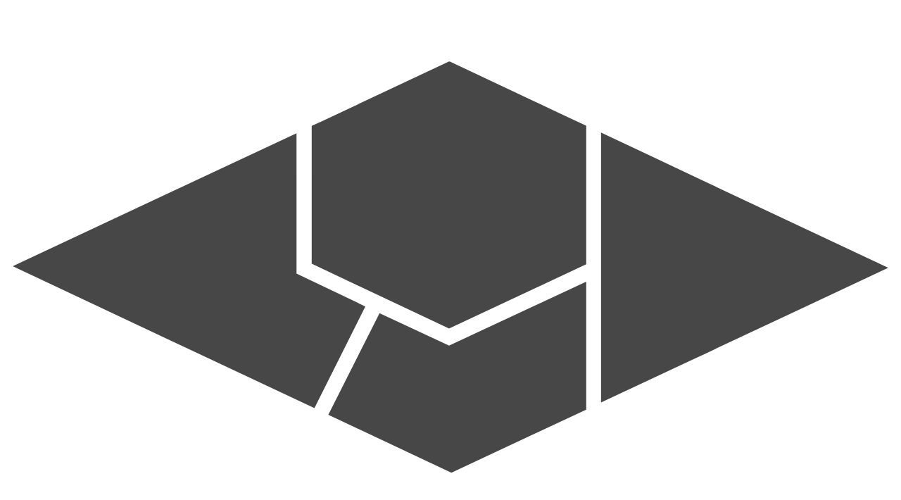

--- FILE ---
content_type: text/html; charset=UTF-8
request_url: https://galad.ru/catalog/outdoor/street/optolux-mini/galad-optolux-mini-led-120-shb2a-ip66-uhl1-730-d-x-ral9005-u50-tg-pro-g1-st-1/
body_size: 28251
content:
<!DOCTYPE html>
<!--[if lt IE 7]><html lang="ru" class="lt-ie9 lt-ie8 lt-ie7"><![endif]-->
<!--[if IE 7]><html lang="ru" class="lt-ie9 lt-ie8"><![endif]-->
<!--[if IE 8]><html lang="ru" class="lt-ie9"><![endif]-->
<!--[if gt IE 8]><!-->
<html lang="ru">
<!--<![endif]-->
  <head>
    <!-- Global site tag (gtag.js) - Google Analytics -->
<script async src="https://www.googletagmanager.com/gtag/js?id=UA-7124205-20"></script>
<script>
window.dataLayer = window.dataLayer || [];
function gtag(){dataLayer.push(arguments);}
gtag('js', new Date());
gtag('config', 'UA-7124205-20');
gtag('config', 'AW-790113502');
</script>

<!-- Google Tag Manager -->
<script>(function(w,d,s,l,i){w[l]=w[l]||[];w[l].push({'gtm.start':
new Date().getTime(),event:'gtm.js'});var f=d.getElementsByTagName(s)[0],
j=d.createElement(s),dl=l!='dataLayer'?'&l='+l:'';j.async=true;j.src=
'https://www.googletagmanager.com/gtm.js?id='+i+dl;f.parentNode.insertBefore(j,f);
})(window,document,'script','dataLayer','GTM-MK87R4J');</script>
<!-- End Google Tag Manager -->

    
    <meta name="title" content="Оптолюкс Мини LED-120-ШБ2А-IP66-У1(730/D/X/RAL9005/U50/TG/PRO/G1) (СТ-1)">
        <meta name="format-detection" content="telephone=no">

            <meta name="viewport" content="width=device-width, initial-scale=1.0">
    

    <meta charset="utf-8">
    <meta http-equiv="X-UA-Compatible" content="IE=edge" />
    <title>Оптолюкс Мини LED-120-ШБ2А-IP66-У1(730/D/X/RAL9005/U50/TG/PRO/G1) (СТ-1)</title>
    <link rel="icon" href="/favicon.ico" type="image/vnd.microsoft.icon" />
    <link rel="apple-touch-icon" sizes="114x114" href="/bitrix/templates/galad_new2/static/images/apple-touch-icon-114x114-precomposed.png" />
    <link rel="apple-touch-icon" sizes="72x72" href="/bitrix/templates/galad_new2/static/images/apple-touch-icon-72x72-precomposed.png" />
    <link rel="apple-touch-icon" href="/bitrix/templates/galad_new2/static/images/apple-touch-icon-57x57-precomposed.png" />
    <!--[if lt IE 9]>
    <script src="/bitrix/templates/galad_new2/static/libs/html5shiv/es5-shim.min.js"></script>
    <script src="/bitrix/templates/galad_new2/static/libs/html5shiv/html5shiv.min.js"></script>
    <script src="/bitrix/templates/galad_new2/static/libs/html5shiv/html5shiv-printshiv.min.js"></script>
    <script src="/bitrix/templates/galad_new2/static/libs/respond/respond.min.js"></script>
    <script src="/bitrix/templates/galad_new2/fontawesome_free-5.2.0_web/js/all.min.js"></script>
    <![endif]-->
    <script type="text/javascript" src="/bitrix/templates/galad_new2/static/libs/jquery-1.11.3.min.js"></script>
    <script type="text/javascript">if(!window.BX)window.BX={};if(!window.BX.message)window.BX.message=function(mess){if(typeof mess==='object'){for(let i in mess) {BX.message[i]=mess[i];} return true;}};</script>
<script type="text/javascript">(window.BX||top.BX).message({'JS_CORE_LOADING':'Загрузка...','JS_CORE_NO_DATA':'- Нет данных -','JS_CORE_WINDOW_CLOSE':'Закрыть','JS_CORE_WINDOW_EXPAND':'Развернуть','JS_CORE_WINDOW_NARROW':'Свернуть в окно','JS_CORE_WINDOW_SAVE':'Сохранить','JS_CORE_WINDOW_CANCEL':'Отменить','JS_CORE_WINDOW_CONTINUE':'Продолжить','JS_CORE_H':'ч','JS_CORE_M':'м','JS_CORE_S':'с','JSADM_AI_HIDE_EXTRA':'Скрыть лишние','JSADM_AI_ALL_NOTIF':'Показать все','JSADM_AUTH_REQ':'Требуется авторизация!','JS_CORE_WINDOW_AUTH':'Войти','JS_CORE_IMAGE_FULL':'Полный размер'});</script>

<script type="text/javascript" src="/bitrix/js/main/core/core.min.js?1686650525219752"></script>

<script>BX.setJSList(['/bitrix/js/main/core/core_ajax.js','/bitrix/js/main/core/core_promise.js','/bitrix/js/main/polyfill/promise/js/promise.js','/bitrix/js/main/loadext/loadext.js','/bitrix/js/main/loadext/extension.js','/bitrix/js/main/polyfill/promise/js/promise.js','/bitrix/js/main/polyfill/find/js/find.js','/bitrix/js/main/polyfill/includes/js/includes.js','/bitrix/js/main/polyfill/matches/js/matches.js','/bitrix/js/ui/polyfill/closest/js/closest.js','/bitrix/js/main/polyfill/fill/main.polyfill.fill.js','/bitrix/js/main/polyfill/find/js/find.js','/bitrix/js/main/polyfill/matches/js/matches.js','/bitrix/js/main/polyfill/core/dist/polyfill.bundle.js','/bitrix/js/main/core/core.js','/bitrix/js/main/polyfill/intersectionobserver/js/intersectionobserver.js','/bitrix/js/main/lazyload/dist/lazyload.bundle.js','/bitrix/js/main/polyfill/core/dist/polyfill.bundle.js','/bitrix/js/main/parambag/dist/parambag.bundle.js']);
</script>
<script type="text/javascript">(window.BX||top.BX).message({'LANGUAGE_ID':'ru','FORMAT_DATE':'DD.MM.YYYY','FORMAT_DATETIME':'DD.MM.YYYY HH:MI:SS','COOKIE_PREFIX':'BITRIX_SM','SERVER_TZ_OFFSET':'10800','UTF_MODE':'Y','SITE_ID':'s1','SITE_DIR':'/','USER_ID':'','SERVER_TIME':'1766721564','USER_TZ_OFFSET':'0','USER_TZ_AUTO':'Y','bitrix_sessid':'09bb572e2303977f6e2d755132b732b2'});</script>


<script type="text/javascript" src="/bitrix/js/altasib.up/script_jq.js?16057044085601"></script>
<script>altasib_up_button='/bitrix/images/altasib.up/button/altasib_up3.png'; altasib_up_pos ='3';altasib_up_pos_xy = '10'</script>



<script type="text/javascript" src="/bitrix/templates/galad_new2/static/libs/jquery-ui.min.js?1531464273192382"></script>
<script type="text/javascript" src="/bitrix/templates/galad_new2/static/libs/jquery-migrate-1.1.1.min.js?15314642737086"></script>
<script type="text/javascript" src="/bitrix/templates/galad_new2/static/libs/jcarousel/jcarousel.js?15314642731688"></script>
<script type="text/javascript" src="/bitrix/templates/galad_new2/static/libs/fancybox/jquery.fancybox.pack.js?153146427348839"></script>
<script type="text/javascript" src="/bitrix/templates/galad_new2/static/libs/jquery.mousewheel-3.0.4.pack.js?15314642731279"></script>
<script type="text/javascript" src="/bitrix/templates/galad_new2/static/libs/bxslider/jquery.bxslider.min.js?153146427319179"></script>
<script type="text/javascript" src="/bitrix/templates/galad_new2/static/libs/jquery.maskedinput.min.js?15314642733568"></script>
<script type="text/javascript" src="/bitrix/templates/galad_new2/static/libs/jquery.ui.slider.js?153146427342575"></script>
<script type="text/javascript" src="/bitrix/templates/galad_new2/static/libs/noty/jquery.noty.packaged.min.js?153146427324634"></script>
<script type="text/javascript" src="/bitrix/templates/galad_new2/static/libs/jquery_002.js?153146427317169"></script>
<script type="text/javascript" src="/bitrix/templates/galad_new2/static/libs/jquery.ui.touch-punch.min.js?15314642731190"></script>
<script type="text/javascript" src="/bitrix/templates/galad_new2/static/libs/jquery.slides.min.js?153146427311646"></script>
<script type="text/javascript" src="/bitrix/templates/galad_new2/static/libs/jsidernews.js?153146427310471"></script>
<script type="text/javascript" src="/bitrix/templates/galad_new2/static/libs/bootstrap/bootstrap_modal.js?15314642736975"></script>
<script type="text/javascript" src="/bitrix/templates/galad_new2/static/js/main.js?153146427310836"></script>
<script type="text/javascript" src="/bitrix/templates/galad_new2/static/js/scripts.js?169461047264160"></script>
<script type="text/javascript">var _ba = _ba || []; _ba.push(["aid", "a4c12ccbf79cdae4bfc24cd339983ea4"]); _ba.push(["host", "galad.ru"]); (function() {var ba = document.createElement("script"); ba.type = "text/javascript"; ba.async = true;ba.src = (document.location.protocol == "https:" ? "https://" : "http://") + "bitrix.info/ba.js";var s = document.getElementsByTagName("script")[0];s.parentNode.insertBefore(ba, s);})();</script>


<link href="/bitrix/js/altasib.up/style.css?1531464247463" type="text/css"  rel="stylesheet" />
<link href="/bitrix/templates/galad_new2/static/fonts/HelveticaNeueCyr-Light/styles.css?1531464273419" type="text/css"  data-template-style="true"  rel="stylesheet" />
<link href="/bitrix/templates/galad_new2/static/fonts/HelveticaNeueCyr-Bold/styles.css?1531464273412" type="text/css"  data-template-style="true"  rel="stylesheet" />
<link href="/bitrix/templates/galad_new2/static/fonts/ArialNarrowRegular/styles.css?1531464273292" type="text/css"  data-template-style="true"  rel="stylesheet" />
<link href="/bitrix/templates/galad_new2/static/libs/bootstrap/bootstrap_style.css?1531464273131486" type="text/css"  data-template-style="true"  rel="stylesheet" />
<link href="/bitrix/templates/galad_new2/static/libs/bootstrap/bootstrap_modal.css?15314642732615" type="text/css"  data-template-style="true"  rel="stylesheet" />
<link href="/bitrix/templates/galad_new2/static/libs/bootstrap/bootstrap.min.css?155308952228620" type="text/css"  data-template-style="true"  rel="stylesheet" />
<link href="/bitrix/templates/galad_new2/static/libs/slick/slick.css?15314642731729" type="text/css"  data-template-style="true"  rel="stylesheet" />
<link href="/bitrix/templates/galad_new2/static/libs/jcarousel/jcarousel.css?15314642731598" type="text/css"  data-template-style="true"  rel="stylesheet" />
<link href="/bitrix/templates/galad_new2/static/libs/bxslider/jquery.bxslider.css?15314642734108" type="text/css"  data-template-style="true"  rel="stylesheet" />
<link href="/bitrix/templates/galad_new2/static/libs/font-awesome/css/font-awesome.min.css?153146427331000" type="text/css"  data-template-style="true"  rel="stylesheet" />
<link href="/bitrix/templates/galad_new2/static/css/main.css?169045758525472" type="text/css"  data-template-style="true"  rel="stylesheet" />
<link href="/bitrix/templates/galad_new2/static/css/style.css?1690453880177377" type="text/css"  data-template-style="true"  rel="stylesheet" />
<link href="/bitrix/templates/galad_new2/static/css/style-calc.css?15314642731" type="text/css"  data-template-style="true"  rel="stylesheet" />
<link href="/bitrix/templates/galad_new2/static/css/media_old.css?172465821537044" type="text/css"  data-template-style="true"  rel="stylesheet" />
<link href="/bitrix/templates/galad_new2/static/css/media-index.css?153146427346898" type="text/css"  data-template-style="true"  rel="stylesheet" />
<link href="/bitrix/templates/galad_new2/static/css/media.css?15631765927913" type="text/css"  data-template-style="true"  rel="stylesheet" />
<link href="/bitrix/templates/.default/css/phpdevorg.css?1700570590177305" type="text/css"  data-template-style="true"  rel="stylesheet" />
<link href="/bitrix/templates/galad_new2/fontawesome_free-5.2.0_web/css/all.min.css?153354031446930" type="text/css"  data-template-style="true"  rel="stylesheet" />
<link href="/bitrix/templates/galad_new2/styles.css?1692603129926" type="text/css"  data-template-style="true"  rel="stylesheet" />
<link href="/bitrix/templates/galad_new2/template_styles.css?172465828541709" type="text/css"  data-template-style="true"  rel="stylesheet" />
    <script>
        (function () {
            function autoHeight() {
                var firstChildHeight = $('a.main-blocks-item:first-child .main-blocks-item__img').outerHeight();
                $('.main-blocks-item').css("height", firstChildHeight);
            };
            $(window).resize(function () {
                var w = $(window).width();
                setTimeout(function () {
                    if ($('.main-blocks-item').length) {
                        autoHeight();
                    }
                    if (w < 990 && $('div.main-blocks-item.big').length) {
                        $('div.main-blocks-item.big').css({'height': '100%'});
                    }
                    if (w > 480 && $('.js-main-carousel').length) {
                        $('.js-main-carousel .owl-height').removeAttr('style');
                    }
                }, 350);
            }).trigger('resize');
            $(window).on('resize', autoHeight);
        })();
    </script>

        <script type="text/javascript">
            //            var _gaq = _gaq || [];
            //            _gaq.push(['_setAccount', 'UA-7124205-20']);
            //            _gaq.push(['_trackPageview']);
            //
            //            (function () {
            //                var ga = document.createElement('script');
            //                ga.type = 'text/javascript';
            //                ga.async = true;
            //                ga.src = ('https:' == document.location.protocol ? 'https://ssl' : 'http://www') + '.google-analytics.com/ga.js';
            //                var s = document.getElementsByTagName('script')[0];
            //                s.parentNode.insertBefore(ga, s);
            //            })();



    </script>
  </head>
  <body id="top" class="catalog_template  notmain">
        		<!-- Google Tag Manager (noscript) -->
<noscript><iframe src="https://www.googletagmanager.com/ns.html?id=GTM-MK87R4J"
height="0" width="0" style="display:none;visibility:hidden"></iframe></noscript>
<!-- End Google Tag Manager (noscript) -->

		
		<!-- Yandex.Metrika counter -->
        <script type="text/javascript" >
            (function (d, w, c) {
                (w[c] = w[c] || []).push(function() {
                    try {
                        w.yaCounter4486789 = new Ya.Metrika({
                            id:4486789,
                            clickmap:true,
                            trackLinks:true,
                            accurateTrackBounce:true,
                            webvisor:true,
                            trackHash:true,
                            ecommerce:"dataLayer"
                        });
                    } catch(e) { }
                });

                var n = d.getElementsByTagName("script")[0],
                    s = d.createElement("script"),
                    f = function () { n.parentNode.insertBefore(s, n); };
                s.type = "text/javascript";
                s.async = true;
                s.src = "https://mc.yandex.ru/metrika/watch.js";

                if (w.opera == "[object Opera]") {
                    d.addEventListener("DOMContentLoaded", f, false);
                } else { f(); }
            })(document, window, "yandex_metrika_callbacks");

        </script>
        <noscript><div><img src="https://mc.yandex.ru/watch/4486789" style="position:absolute; left:-9999px;" alt="" /></div></noscript>
        <!-- /Yandex.Metrika counter -->

                <div id="main_wrapper">
          <header class="crosslinks">
            <div class="crosslinks-wrap">
              <div class="container-fluid">
                <div class="small_logo">
                  <a href="https://electroluch.com/" target="_blank">
                    <img src="/images/top/sm_elooch.svg" alt="" title="Электролуч"> ЭЛЕКТРОЛУЧ
                  </a>
                  <a href="https://opora-e.com/" target="_blank">
                    <img src="/images/top/sm_opora.svg" alt="" title="OPORA"> OPORA ENGINEERING 
                  </a>
                  <a href="https://bl-bio.ru/" target="_blank">
                    <img src="/images/top/sm_bl-bio.svg" alt="" title="БЛ БИО"> БЛ БИО 
                  </a>
                  <a href="https://www.svetoservis.ru/" target="_blank">
                    <img src="/images/top/sm_svetoservis.svg" alt="" title="Светосервис"> СВЕТОСЕРВИС 
                  </a>
                </div>
              </div>
            </div>
          </header>
          <header class="main">
            <div class="header-wrapper">
                <div class="container-fluid">
                    <div class="row">
                        <div class="col-lg-24 col-md-24">
                            <div class="row">
                                <div class="col-lg-4 col-md-3 col-sm-12 col-xs-12 col-tiny-18" id="logo_wrap">
                                    <div class="header-item header-logo">
                                        <a href="/">
                                            <img src="/bitrix/templates/galad_new2/static/images/logogalad.svg" alt="logo" class="header-logo__img not-grayscale">
                                        </a>
                                    </div>
                                </div>
                                <div class="col-lg-13 col-md-14">
                                    <div class="header-item header-navi">
                                            <nav class="header-list">
        <ul class="clearfix">
                                    
                    <li class="header-list-item ">
            <div>
                <a href="/catalog/" class="header-list-item__link parent_root show_mobile parent_link">Продукция</a>
                <a href="/catalog/" class="header-list-item__link hide_mobile parent_link">Продукция</a>
                <span></span>
                <div class="sub">
                    <div class="holder">
                        <ul>
                                                                                                    
                            
                                                                                
                                                                                                                                        <li class="title">Наружное освещение</li>
                                                                                                                
                            
                                                                                
                                                                                
                                                                    <li class=" current ">
                                        <div class="">                                                <div class="not_active_personal"></div>
                                            <a href="/catalog/outdoor/street/">Улицы и дороги</a></div>
                                    </li>
                                                                                                                                                
                            
                                                                                
                                                                                
                                                                    <li class=" ">
                                        <div class="">                                                <div class="not_active_personal"></div>
                                            <a href="/catalog/outdoor/park/">Садово-парковое</a></div>
                                    </li>
                                                                                                                                                
                            
                                                                                
                                                                                
                                                                    <li class=" ">
                                        <div class="">                                                <div class="not_active_personal"></div>
                                            <a href="/catalog/outdoor/spaces/">Большие пространства</a></div>
                                    </li>
                                                                                                                                                
                            
                                                                                
                                                                                
                                                                    <li class=" ">
                                        <div class="">                                                <div class="not_active_personal"></div>
                                            <a href="/catalog/outdoor/architectural/">Архитектурное</a></div>
                                    </li>
                                                                                                                                                
                            
                                                                                
                                                                                
                                                                    <li class=" ">
                                        <div class="">                                                <div class="not_active_personal"></div>
                                            <a href="/catalog/outdoor/sport/">Спортивное</a></div>
                                    </li>
                                                                                                                                                
                            
                                                                                
                                                                                
                                                                    <li class=" ">
                                        <div class="">                                                <div class="not_active_personal"></div>
                                            <a href="/catalog/outdoor/tunnel/">Тоннели и подземные переходы</a></div>
                                    </li>
                                                                                                                                                
                            
                                                                                
                                                                                                            </ul>
                        <ul>                            <li class="title">Внутреннее освещение</li>
                                                                                                                
                            
                                                                                
                                                                                
                                                                    <li class=" ">
                                        <div class="">                                                <div class="not_active_personal"></div>
                                            <a href="/catalog/indoor/office/">Офисно-административное</a></div>
                                    </li>
                                                                                                                                                
                            
                                                                                
                                                                                
                                                                    <li class=" ">
                                        <div class="">                                                <div class="not_active_personal"></div>
                                            <a href="/catalog/indoor/educational/">Образовательные учреждения</a></div>
                                    </li>
                                                                                                                                                
                            
                                                                                
                                                                                
                                                                    <li class=" ">
                                        <div class="">                                                <div class="not_active_personal"></div>
                                            <a href="/catalog/indoor/industrial/">Промышленное</a></div>
                                    </li>
                                                                                                                                                
                            
                                                                                
                                                                                
                                                                    <li class=" ">
                                        <div class="">                                                <div class="not_active_personal"></div>
                                            <a href="/catalog/indoor/commercial/">Торговое</a></div>
                                    </li>
                                                                                                                                                
                            
                                                                                
                                                                                
                                                                    <li class=" ">
                                        <div class="">                                                <div class="not_active_personal"></div>
                                            <a href="/catalog/indoor/zhkh/">ЖКХ</a></div>
                                    </li>
                                                                                                                                                
                            
                                                                                
                                                                                
                                                                    <li class=" ">
                                        <div class="">                                                <div class="not_active_personal"></div>
                                            <a href="/catalog/indoor/museum/">Экспозиционное</a></div>
                                    </li>
                                                                                                                                                
                            
                                                                                
                                                                                
                                                                    <li class=" ">
                                        <div class="">                                                <div class="not_active_personal"></div>
                                            <a href="/catalog/indoor/avariynoe/">Аварийное</a></div>
                                    </li>
                                                                                                                                                
                            
                                                                                
                                                                                                            </ul>
                        <ul>                            <li class="title">Специальное</li>
                                                                                                                
                            
                                                                                
                                                                                
                                                                    <li class=" ">
                                        <div class="">                                                <div class="not_active_personal"></div>
                                            <a href="/catalog/special/UV/">УФ облучатели</a></div>
                                    </li>
                                                                                                                                                
                            
                                                                                
                                                                                
                                                                    <li class=" ">
                                        <div class="">                                                <div class="not_active_personal"></div>
                                            <a href="/catalog/special/railway/">РЖД</a></div>
                                    </li>
                                                                                                                                                
                            
                                                                                
                                                                                
                                                                    <li class=" ">
                                        <div class="">                                                <div class="not_active_personal"></div>
                                            <a href="/catalog/special/greenhouse/">Тепличное</a></div>
                                    </li>
                                                                                                                                                
                            
                                                                                
                                                                                
                                                                    <li class=" ">
                                        <div class="">                                                <div class="not_active_personal"></div>
                                            <a href="/catalog/special/index/">Указатели</a></div>
                                    </li>
                                                                                                                                                
                            
                                                                                
                                                                                
                                                                    <li class=" ">
                                        <div class="">                                                <div class="not_active_personal"></div>
                                            <a href="/catalog/special/svetosignalnie/">СветоСигнальное</a></div>
                                    </li>
                                                                                                                                                
                            
                                                                                
                                                                                
                                                                    <li class=" ">
                                        <div class="">                                                <div class="not_active_personal"></div>
                                            <a href="/catalog/special/sudovie/">Судовые</a></div>
                                    </li>
                                                                                                                                                
                            
                                                                                
                                                                                
                                                                    <li class=" ">
                                        <div class="">                                                <div class="not_active_personal"></div>
                                            <a href="/catalog/special/nizkovoltnoe/">Низковольтное</a></div>
                                    </li>
                                                                                                                                                
                            
                                                                                
                                                                                
                                                                    <li class=" ">
                                        <div class="">                                                <div class="not_active_personal"></div>
                                            <a href="/catalog/special/project/">Проектные</a></div>
                                    </li>
                                                                                                                                                
                            
                                                                                
                                                                                
                                                                    <li class=" ">
                                        <div class="">                                                <div class="not_active_personal"></div>
                                            <a href="/catalog/special/svetliygorod/">Светлый город</a></div>
                                    </li>
                                                                                                                                                
                            
                                                                                
                                                                                
                                                                    <li class=" ">
                                        <div class="">                                                <div class="not_active_personal"></div>
                                            <a href="/catalog/special/mossvet/">Моссвет</a></div>
                                    </li>
                                                                                                                                                
                            
                                                                                
                                                                                
                                                                    <li class=" ">
                                        <div class="">                                                <div class="not_active_personal"></div>
                                            <a href="/catalog/special/neftigaz/">Нефть и Газ</a></div>
                                    </li>
                                                                                                                                                
                            
                                                                                
                                                                                
                                                                    <li class=" ">
                                        <div class="">                                                <div class="not_active_personal"></div>
                                            <a href="/catalog/special/vzryvozashcita/">Взрывозащита</a></div>
                                    </li>
                                                                                                                                                
                            
                                                                                
                                                                                
                                                                    <li class=" ">
                                        <div class="">                                                <div class="not_active_personal"></div>
                                            <a href="/catalog/special/umnie-reshenia/">Умные решения</a></div>
                                    </li>
                                                                                                                                                
                            
                                                                                
                                                                                                            </ul>
                        <ul>                            <li class="title">Управление</li>
                                                                                                                
                            
                                                                                
                                                                                
                                                                    <li class=" ">
                                        <div class="">                                                <div class="not_active_personal"></div>
                                            <a href="/catalog/control/pra/">Пускорегулирующие аппараты (ПРА)</a></div>
                                    </li>
                                                                                                                                                
                            
                                                    
                                                                                
                                                                    <li class=" ">
                                        <div class="">                                                <div class="not_active_personal"></div>
                                            <a href="/catalog/sistemy-upravleniya-osveshcheniem.php">АСУ БРИЗ</a></div>
                                    </li>
                                                                                                                                                
                            
                                                            </ul>
        </div></div><!--/sub--></div></li>
        
                    <li class="header-list-item ">
            <div>
                <a href="/services/" class="header-list-item__link parent_root show_mobile parent_link">Услуги</a>
                <a href="/services/" class="header-list-item__link hide_mobile parent_link">Услуги</a>
                <span></span>
                <div class="sub">
                    <div class="holder">
                        <ul>
                                                                                                    
                            
                                                    
                                                                                
                                                                    <li class=" ">
                                        <div class="">                                                <div class="not_active_personal"></div>
                                            <a href="/services/svarka-v-srede-zashchitnykh-gazov-kontaktnaya-svarka/">Сварка в среде защитных газов. Контактная сварка</a></div>
                                    </li>
                                                                                                                                                
                            
                                                    
                                                                                
                                                                    <li class=" ">
                                        <div class="">                                                <div class="not_active_personal"></div>
                                            <a href="/services/poroshkovaya-okraska/">Порошковая окраска изделий</a></div>
                                    </li>
                                                                                                                                                
                            
                                                    
                                                                                
                                                                    <li class=" ">
                                        <div class="">                                                <div class="not_active_personal"></div>
                                            <a href="/services/galvanicheskoe-tsinkovanie/">Гальваническое цинкование</a></div>
                                    </li>
                                                                                                                                                
                            
                                                    
                                                                                
                                                                    <li class=" ">
                                        <div class="">                                                <div class="not_active_personal"></div>
                                            <a href="/services/plazmennaya-rezka-metallov/">Плазменная резка металлов</a></div>
                                    </li>
                                                                                                                                                
                            
                                                    
                                                                                
                                                                    <li class=" ">
                                        <div class="">                                                <div class="not_active_personal"></div>
                                            <a href="/services/kholodno-listovaya-shtampovka/">Холодно-листовая штамповка</a></div>
                                    </li>
                                                                                                                                                
                            
                                                    
                                                                                
                                                                    <li class=" ">
                                        <div class="">                                                <div class="not_active_personal"></div>
                                            <a href="/services/lite-plastmass-pod-davleniem/">Литье пластмасс под давлением</a></div>
                                    </li>
                                                                                                                                                
                            
                                                    
                                                                                
                                                                    <li class=" ">
                                        <div class="">                                                <div class="not_active_personal"></div>
                                            <a href="/services/lite-alyuminiya-pod-davleniem/">Литье алюминия под давлением</a></div>
                                    </li>
                                                                                                                                                
                            
                                                    
                                                                                
                                                                    <li class=" ">
                                        <div class="">                                                <div class="not_active_personal"></div>
                                            <a href="/services/kontraktnaya-sborka-elektroniki-smt-i-tnt-montazh/">Контрактная сборка (SMT и THT монтаж)</a></div>
                                    </li>
                                                                                                                                                
                            
                                                            </ul>
        </div></div><!--/sub--></div></li>
        
                                                                                
                                                                    <li class="header-list-item ">
                                        <div><a href="/dealers/" class="header-list-item__link">Где купить</a></div>
                                    </li>
                                                                                                                                                
                            
                                                    
                    <li class="header-list-item ">
            <div>
                <a href="/service/" class="header-list-item__link parent_root show_mobile parent_link">Сервисы</a>
                <a href="/service/" class="header-list-item__link hide_mobile parent_link">Сервисы</a>
                <span></span>
                <div class="sub">
                    <div class="holder">
                        <ul>
                                                                                                    
                            
                                                    
                                                                                                                                        <li class="title">Онлайн-калькуляторы</li>
                                                                                                                
                            
                                                    
                                                                                
                                                                    <li class=" ">
                                        <div class="">                                                <div class="not_active_personal"></div>
                                            <a href="/service/projects/onlayn-raschyet-osveshcheniya-dorog.php">Освещение дорог</a></div>
                                    </li>
                                                                                                                                                
                            
                                                    
                                                                                
                                                                    <li class=" ">
                                        <div class="">                                                <div class="not_active_personal"></div>
                                            <a href="/service/projects/space_lighting.php">Освещение периметров</a></div>
                                    </li>
                                                                                                                                                
                            
                                                    
                                                                                
                                                                    <li class=" ">
                                        <div class="">                                                <div class="not_active_personal"></div>
                                            <a href="/service/projects/mast_lighting.php">Высокомачтовое освещение</a></div>
                                    </li>
                                                                                                                                                
                            
                                                    
                                                                                
                                                                    <li class=" ">
                                        <div class="">                                                <div class="not_active_personal"></div>
                                            <a href="/service/projects/onlayn-raschyet-osveshcheniya-pomeshcheniy.php">Освещение помещений</a></div>
                                    </li>
                                                                                                                                                
                            
                                                    
                                                                                
                                                                    <li class=" ">
                                        <div class="">                                                <div class="not_active_personal"></div>
                                            <a href="/service/projects/onlayn-raschyet-osveshcheniya-tepelits.php">Освещение теплиц</a></div>
                                    </li>
                                                                                                                                                
                            
                                                    
                                                                                
                                                                    <li class=" ">
                                        <div class="">                                                <div class="not_active_personal"></div>
                                            <a href="/service/projects/onlayn-raschyet-osveshcheniya-promyshlennykh-pomeshcheniy.php">Промышленное освещение</a></div>
                                    </li>
                                                                                                                                                
                            
                                                    
                                                                                
                                                                    <li class=" ">
                                        <div class="">                                                <div class="not_active_personal"></div>
                                            <a href="/service/projects/uf-kalkulyator.php">УФ калькулятор</a></div>
                                    </li>
                                                                                                                                                
                            
                                                    
                                                                                                            </ul>
                        <ul>                            <li class="title">Инструменты</li>
                                                                                                                
                            
                                                    
                                                                                
                                                                    <li class=" ">
                                        <div class="">                                                <div class="not_active_personal"></div>
                                            <a href="/service/iescmp/">Сервис подбора аналогов</a></div>
                                    </li>
                                                                                                                                                
                            
                                                    
                                                                                
                                                                    <li class=" ">
                                        <div class="">                                                <div class="not_active_personal"></div>
                                            <a href="/personal/teo/">Расчёт окупаемости</a></div>
                                    </li>
                                                                                                                                                
                            
                                                    
                                                                                
                                                                    <li class=" ">
                                        <div class="personal_icon2">                                                <div class="not_active_personal"></div>
                                            <a href="/personal/selection_by_parameters/">Подбор по параметрам</a></div>
                                    </li>
                                                                                                                                                
                            
                                                    
                                                                                                            </ul>
                        <ul>                            <li class="title">Скачать</li>
                                                                                                                
                            
                                                    
                                                                                
                                                                    <li class=" ">
                                        <div class="">                                                <div class="not_active_personal"></div>
                                            <a href="/downloads/?cid=95">Каталоги</a></div>
                                    </li>
                                                                                                                                                
                            
                                                    
                                                                                
                                                                    <li class=" ">
                                        <div class="">                                                <div class="not_active_personal"></div>
                                            <a href="/downloads/?cid=163">Лифлеты</a></div>
                                    </li>
                                                                                                                                                
                            
                                                    
                                                                                
                                                                    <li class=" ">
                                        <div class="">                                                <div class="not_active_personal"></div>
                                            <a href="/downloads/?cid=97">Плагины и IES-файлы</a></div>
                                    </li>
                                                                                                                                                
                            
                                                    
                                                                                
                                                                    <li class=" ">
                                        <div class="">                                                <div class="not_active_personal"></div>
                                            <a href="/downloads/?cid=106">Документация</a></div>
                                    </li>
                                                                                                                                                
                            
                                                    
                                                                                                            </ul>
                        <ul>                            <li class="title">Дополнительно</li>
                                                                                                                
                            
                                                    
                                                                                
                                                                    <li class=" ">
                                        <div class="">                                                <div class="not_active_personal"></div>
                                            <a href="/helpful/articles/">Статьи</a></div>
                                    </li>
                                                                                                                                                
                            
                                                            </ul>
        </div></div><!--/sub--></div></li>
        
                                                                                
                                                                    <li class="header-list-item ">
                                        <div><a href="/portfolio/" class="header-list-item__link">Портфолио</a></div>
                                    </li>
                                                                                                                                                
                            
                                                    
                    <li class="header-list-item ">
            <div>
                <a href="/about/" class="header-list-item__link parent_root show_mobile parent_link">О Galad</a>
                <a href="/about/" class="header-list-item__link hide_mobile parent_link">О Galad</a>
                <span></span>
                <div class="sub about1">
                    <div class="holder">
                        <ul>
                                                                                                    
                            
                                                    
                                                                                
                                                                    <li class=" ">
                                        <div class="">                                                <div class="not_active_personal"></div>
                                            <a href="/about/history-of-trade-mark/">История торговой марки</a></div>
                                    </li>
                                                                                                                                                
                            
                                                    
                                                                                
                                                                    <li class=" ">
                                        <div class="">                                                <div class="not_active_personal"></div>
                                            <a href="/about/news/">Новости</a></div>
                                    </li>
                                                                                                                                                
                            
                                                    
                                                                                
                                                                    <li class=" ">
                                        <div class="">                                                <div class="not_active_personal"></div>
                                            <a href="/about/3d/">Виртуальная экскурсия</a></div>
                                    </li>
                                                                                                                                                
                            
                                                    
                                                                                
                                                                    <li class=" ">
                                        <div class="">                                                <div class="not_active_personal"></div>
                                            <a href="/about/training/">Учебный центр</a></div>
                                    </li>
                                                                                                                                                
                            
                                                    
                                                                                
                                                                    <li class=" ">
                                        <div class="">                                                <div class="not_active_personal"></div>
                                            <a href="/about/production-and-technologies/"></a></div>
                                    </li>
                                                                                                                                                
                            
                                                    
                                                                                
                                                                    <li class=" ">
                                        <div class="">                                                <div class="not_active_personal"></div>
                                            <a href="/about/policy-in-the-field-of-quality/"></a></div>
                                    </li>
                                                                                                                                                
                            
                                                    
                                                                                
                                                                    <li class=" ">
                                        <div class="">                                                <div class="not_active_personal"></div>
                                            <a href="/about/publications/"></a></div>
                                    </li>
                                                                                                                                                
                            
                                                    
                                                                                
                                                                    <li class=" ">
                                        <div class="">                                                <div class="not_active_personal"></div>
                                            <a href="/about/human-resources-policy-and-vacancies/"></a></div>
                                    </li>
                                                                                                                                                
                            
                                                            </ul>
        </div></div><!--/sub--></div></li>
        
                                                                                
                                                                    <li class="header-list-item ">
                                        <div><a href="/contacts/" class="header-list-item__link">Контакты</a></div>
                                    </li>
                                                                                                                                                
                            
                            
                            
        </ul>
        <ul class="clearfix crosslinks">
          <li class="header-list-item drop_menu-links">
            <a href="https://electroluch.com/" target="_blank" class="header-list-item__link">
              <div class="sm_img_cell">
                <img src="/images/top/sm_elooch.svg" alt="" title="Электролуч">
              </div>
              <div class="txt_cell">ЭЛЕКТРОЛУЧ</div>
            </a>
          </li>
          <li class="header-list-item drop_menu-links">
            <a href="https://opora-e.com/" target="_blank" class="header-list-item__link">
              <div class="sm_img_cell">
                <img src="/images/top/sm_opora.svg" alt="" title="OPORA ENGINEERING">
              </div>
              <div class="txt_cell">OPORA ENGINEERING</div>
            </a>
          </li>
          <li class="header-list-item drop_menu-links">
            <a href="https://bl-bio.ru/" target="_blank" class="header-list-item__link">
              <div class="sm_img_cell">
                <img src="/images/top/sm_bl-bio.svg" alt="" title="БЛ БИО">
              </div>
              <div class="txt_cell">БЛ БИО</div>
            </a>
          </li>
          <li class="header-list-item drop_menu-links">
            <a href="https://svetoservis.ru/" target="_blank" class="header-list-item__link">
              <div class="sm_img_cell">
                <img src="/images/top/sm_svetoservis.svg" alt="" title="СВЕТОСЕРВИС">
              </div>
              <div class="txt_cell">СВЕТОСЕРВИС</div>
            </a>
          </li>
        </ul>
    </nav>
                                    </div>
                                </div>

                                    <div class="col-lg-7 col-md-7 col-sm-12 col-xs-12 col-tiny-6" id="icons_wrap">
                                        <div class="row">
                                            <div class="col-lg-12 col-md-12 col-lg-push-3 col-md-push-2 col-sm-push-0  col-sm-11 col-xs-14 header-phones_wrapper">
                                                <div class="row">
                                                    <div class="header-item header-phones">
                                                        <div class="header-phones-inner">
                                                            <div class="header-phone">8 (800) 250-65-93</div>
                                                            <div class="header-phone">+7 (495) 788-65-93</div>
                                                        </div>
                                                    </div>
                                                </div>
                                            </div>
	                                                                                    <div class="hidden-lg hidden-md col-sm-2 col-xs-5 col-tiny-12" id="mobile_menu">
                                                <a href="#" class="header-toggle-btn"><span></span></a>
                                            </div>
                                            <div class="col-lg-12 col-md-12 col-sm-11 col-xs-5 col-tiny-12 header_icons_wrap">
                                                <div class="header-item header-icons">
                                                                                                            <style>
                                                            .header-icon.favourites
                                                            {
                                                                display:none;
                                                            }
                                                        </style>
                                                                                                                            <a href="/favourites/" data-title="Перейти в избранное" class="favourites header-icon"><i class="fas fa-star"></i></a>
                                                                                                            <style>
                                                            .header-icon.compare
                                                            {
                                                                display:none;
                                                            }
                                                        </style>
                                                                                                        <a href="/compare/" data-title="Перейти к сравнению" class="compare header-icon"><i class="fas fa-balance-scale"></i></a>
                                                                                                                                                                <style>
                                                            .header-icon.shopping_cart_orange
                                                            {
                                                                display:none;
                                                            }
                                                        </style>
                                                                                                        <a href="/shopping_cart/" data-title="Перейти в корзину" class="header-icon shopping_cart_orange "><span id="header_total_number" class="total_number">0</span></i></a>
                                                    <a href="#" data-title="Поиск по сайту" class="header-icon search"></a>
                                                    <a href="/personal/" data-title="Личный кабинет"  class="header-icon cabinet hidden-xs hidden-xs"></a>
                                                                                                                                                                                                                                                                     <a href="/compare/" class="goto_compare_link">
                                                        <div class="goto_compare"  >Перейти к сравнению</div>
                                                    </a>
                                                    <a href="/favourites/" class="goto_favourites_link">
                                                        <div class="goto_favourites"  >Перейти в избранное</div>
                                                    </a>
                                                    <a href="/shopping_cart/" class="goto_shopping_cart_link">
                                                        <div class="goto_shopping_cart"  >Перейти в корзину</div>
                                                    </a>


                                                    <div class="sub">
                                                        <form action="/search/" method="get">
                                                            <input type="text" name="q" value="">
                                                            <input type="hidden" name="how" value="r" />
                                                            <div class="close_search"></div>
                                                        </form>
                                                    </div>
                                                </div>
                                            </div>
	                                                                                </div>
                                    </div>
                            </div>
                        </div>
                    </div>
                </div>
                            </div>
        </header>
                    <section class="main ">
            <div class="bg_fix"></div>
                            <aside class="breadcrumbs"><div class="bread_wrapp"><a href="/" title="Главная">Главная</a>&nbsp;&nbsp;/&nbsp;&nbsp;<a href="/catalog/" title="Продукция">Продукция</a>&nbsp;&nbsp;/&nbsp;&nbsp;<a href="/catalog/outdoor/" title="Наружное освещение">Наружное освещение</a>&nbsp;&nbsp;/&nbsp;&nbsp;<a href="/catalog/outdoor/street/" title="Улицы и дороги">Улицы и дороги</a>&nbsp;&nbsp;/&nbsp;&nbsp;<a href="/catalog/outdoor/street/optolux-mini/" title="Оптолюкс Мини LED">Оптолюкс Мини LED</a>&nbsp;&nbsp;/&nbsp;&nbsp;<span>Оптолюкс Мини LED-120-ШБ2А-IP66-У1(730/D/X/RAL9005/U50/TG/PRO/G1) (СТ-1)</span></div></aside>                        <div class="">
                                                <div class="section_wrapp catalogue clearfix">
            
            






    <div class="group_img_fancy_close">
        <div></div>
    </div>
    <div class="cart-section brdbox catalog_detail_page_block">
                <div class="cart-main clearfix">
            <div class="row">
                <div class="col-xs-24 col-sm-16 col-md-18 col-lg-19 block_for_slider">
                    <div class="cart-main-title">
                        <div class="cart-main__title">
                                                            Оптолюкс Мини LED-120-ШБ2А-IP66-У1(730/D/X/RAL9005/U50/TG/PRO/G1) (СТ-1)                                                    </div>
                                                
                                                                                                                                                    <div class="cart-main-title__sup-text">Код <span
                                        id="xml_id">21574</span></div>
                                            </div>

                    <div class="cart-main-carousel-wrap">
                        <div class="cart-main-carousel-for js-cart-main-carousel-for">
                                                                                                                                                                                                                                                                                            <div>
                                    <div>
                                        <div>
                                            <a href="/upload/iblock/7e6/sgpfu8dvl4bupw1shhh0ztav5r90urnx/4ed58f9b_bf7a_4d78_97d2_5d0e6cda242a_optolux_mini_1000x1000_mpt_big.jpg" rel="group1"
                                               class="js-fancy cart-main-carousel-for-item"
                                               data-value="Основное изображение">
                                                <img src="/upload/iblock/7e6/sgpfu8dvl4bupw1shhh0ztav5r90urnx/4ed58f9b_bf7a_4d78_97d2_5d0e6cda242a_optolux_mini_1000x1000_mpt_big.jpg">
                                            </a>
                                        </div>
                                    </div>
                                </div>
                                                                                                                                                            <div>
                                    <div>
                                        <div>
                                            <a href="/upload/iblock/caa/xn7l8dgb57lhz0v08g8hedhu0gvgiae5/81669a64_e750_488a_956f_cd9bf01c54e3_1topmini_.jpg" rel="group1"
                                               class="js-fancy cart-main-carousel-for-item"
                                               data-value="Дополнительное изображение">
                                                <img src="/upload/iblock/caa/xn7l8dgb57lhz0v08g8hedhu0gvgiae5/81669a64_e750_488a_956f_cd9bf01c54e3_1topmini_.jpg">
                                            </a>
                                        </div>
                                    </div>
                                </div>
                                                                                            <div>
                                    <div>
                                        <div>
                                            <a href="/upload/iblock/4d5/wf0sejuq0f2kgxt680p0dy1mkvek4oet/3afb91ce_bf37_4c19_a90b_6a53fb6533f4_3right_20angle.jpg" rel="group1"
                                               class="js-fancy cart-main-carousel-for-item"
                                               data-value="Дополнительное изображение">
                                                <img src="/upload/iblock/4d5/wf0sejuq0f2kgxt680p0dy1mkvek4oet/3afb91ce_bf37_4c19_a90b_6a53fb6533f4_3right_20angle.jpg">
                                            </a>
                                        </div>
                                    </div>
                                </div>
                                                                                                                                                                                    </div>
                        <div class="cart-main-carousel-nav js-cart-main-carousel-nav">
                                                                                                                                                                                                                                                                                            <div class="cart-main-carousel-nav-item middle">
                                    <img src="/upload/iblock/7e6/sgpfu8dvl4bupw1shhh0ztav5r90urnx/4ed58f9b_bf7a_4d78_97d2_5d0e6cda242a_optolux_mini_1000x1000_mpt_big.jpg" width="100">
                                </div>
                                                                                                                                                            <div class="cart-main-carousel-nav-item middle">
                                    <img src="/upload/iblock/caa/xn7l8dgb57lhz0v08g8hedhu0gvgiae5/81669a64_e750_488a_956f_cd9bf01c54e3_1topmini_.jpg" width="100">
                                </div>
                                                                                            <div class="cart-main-carousel-nav-item middle">
                                    <img src="/upload/iblock/4d5/wf0sejuq0f2kgxt680p0dy1mkvek4oet/3afb91ce_bf37_4c19_a90b_6a53fb6533f4_3right_20angle.jpg" width="100">
                                </div>
                                                                                                                                                                                    </div>
                        <div class="js-cart-main-carousel-nav_vertical_type">
                                                                                                                                                                                                                                                                                            <div class="cart-main-carousel-nav-item middle">
                                    <img src="/upload/iblock/7e6/sgpfu8dvl4bupw1shhh0ztav5r90urnx/4ed58f9b_bf7a_4d78_97d2_5d0e6cda242a_optolux_mini_1000x1000_mpt_big.jpg" width="100">
                                </div>
                                                                                                                                                            <div class="cart-main-carousel-nav-item middle">
                                    <img src="/upload/iblock/caa/xn7l8dgb57lhz0v08g8hedhu0gvgiae5/81669a64_e750_488a_956f_cd9bf01c54e3_1topmini_.jpg" width="100">
                                </div>
                                                                                            <div class="cart-main-carousel-nav-item middle">
                                    <img src="/upload/iblock/4d5/wf0sejuq0f2kgxt680p0dy1mkvek4oet/3afb91ce_bf37_4c19_a90b_6a53fb6533f4_3right_20angle.jpg" width="100">
                                </div>
                                                                                                                                                                                    </div>
                    </div>
                </div>

                <div class="col-xs-24 col-sm-8 col-md-6 col-lg-5 block_for_buttons">
                                        <div class="row">
                        <div class="cart-main-right-inner" id="detail_options">
                            <div class="cart-main-right-inner-btns cartInner">
                                                                                                                                                                                                                                                                                                                                                                                                                                                                                                                                                                                                                                                                                                                                                                                                                                                                                                                                                                                                                                                                                                                                                                                            <div class="linkBlock">
                                                                                <div class="calcLighting"
                                                 href="/service/projects/onlayn-raschyet-osveshcheniya-dorog.php?device_id=21574"
                                                 class="calc_link"><i class="fas fa-calculator"></i>
                                                <span class="calcTitle">Рассчитать освещение</span></div>
                                                                                                                                                                                                    <a class="teoLink"
                                           href="/personal/teo/?device_id=21574">
                                            <i class="teoIcon"></i>
                                            <span class="teoTitle">Рассчитать окупаемость</span>
                                        </a>
                                        <!--                                        <a class="teo_link"-->
                                        <!--                                           href="/personal/teo/?device_id=--><!--"><i></i>Рассчитать-->
                                        <!--                                            окупаемость</a>-->
                                                                                                                                                        <span class="add_compare_nomenklatura 21574 addToCompare"
                                          eid="21574">
                                    <i class="fas fa-balance-scale addToCompareIcon add_btn"></i>
                                    <span>Добавить к сравнению</span>
                                    <a href="/compare/">Перейти к сравнению</a>
                                </span>
                                                                                                            <span class="add_favourites_nomenklatura 21574 favoriteLink"
                                          eid="21574">
                                    <i class="far fa-star favoriteStar add_btn"></i>
                                    <span>Добавить в избранное</span>
                                    <a href="/favourites/">Перейти в избранное</a>
                                </span>
                                    <a href="/pdf/catalog/outdoor/street/optolux-mini/galad-optolux-mini-led-120-shb2a-ip66-uhl1-730-d-x-ral9005-u50-tg-pro-g1-st-1/"
                                       id="get_pdf" class="get_pdf pdfLink" target="_blank">
                                        <i class="fas fa-print"></i>
                                        <span>Листовка в PDF</span>
                                    </a>
                                </div>
                            </div>
                        </div>
                                                    <div class="cart-main-right-colors clearfix">
                                                                                                            <div class="cart-main-right-color-holder">
                                            <div class="cart-main-right-color">
                                                <div class="color"
                                                     style='background-color: #0A0A0D'>
                                                    <div class="cart-main-right-color-text">&nbsp;</div>
                                                </div>
                                                <div class="cart-main-right-color-description">
                                                    Цвет по умолчанию:<br>
                                                    Черный                                                </div>
                                            </div>
                                        </div>
                                    
                                                                                                </div>
                                                                    </div>
                </div>

                <div class="vis1366 cart-main-color-use clearfix">
                                                                <div class="cart-main-right-colors clearfix">
                                                                                                <div class="cart-main-right-color-holder">
                                        <div class="cart-main-right-color">
                                            <div class="color"
                                                 style='background-color: #0A0A0D'>
                                                <div class="cart-main-right-color-text">&nbsp;</div>
                                            </div>
                                            <div class="cart-main-right-color-description">
                                                Цвет по<br>умолчанию:<br>
                                                Черный                                            </div>
                                        </div>
                                    </div>
                                                                                                                    </div>
                                    </div>
            </div>


        </div>
    </div>
            <span class="h_title2">Особенности</span>
        <div class="advantage_items_holder">
                            <div class="advantage_item">

                    Универсальное решение для любых типов дорог
                </div>
                            <div class="advantage_item">

                    Возможность установки автономного графика диммирования, NEMA/ZHAGA-разъема, использование с системой управления БРИЗ SmartLight и БРИЗ –ТМ
                </div>
                            <div class="advantage_item">

                    Удобный безынструментальный доступ к электрическому отсеку обеспечивает быстрый монтаж и позволяет обслуживать светильник без демонтажа с опоры. Для безопасного обслуживания установлен ножевой размыкатель
                </div>
                            <div class="advantage_item">

                    Сменный блок питания с защитой от перегрева, короткого замыкания, холостого хода, перенапряжения до 380 В и с защитой от микросекундных импульсов до 10 кВ.
                </div>
                            <div class="advantage_item">

                    Литой под давлением алюминиевый корпус с порошковым покрытием не подвержен коррозии. Имеет защиту от внешних механических воздействий IK08, степень защиты от пыли и влаги – IP66
                </div>
                            <div class="advantage_item">

                    Регулировка угла наклона ± 20°. Возможность торшерного исполнения
                </div>
                    </div>
        </div>
    <div class="cart-description-tabs-wrap js-tabs tabs-orange catalog_detail_page_block">
        <div class="tabs-links">
                            <a href="#" data-tabs="1" class="tabs-link active">Характеристики</a>
                                        <a href="#" data-tabs="6" class="tabs-link js-foto-telo-desctop"
                   data-value="21574">Фотометрическое тело</a>
                                        <a href="#" data-tabs="12" class="tabs-link js-kss-desctop"
                   data-value="21574">Кривая силы света</a>
                                    
            

                                                                                                                                                                                                                                                                                                                                                                                                                                                                                                                                                                                                    
                            <a href="#" data-tabs="8" class="tabs-link">Металлоконструкции</a>
            			                                        <a href="#" data-tabs="4" class="tabs-link">Скачать</a>
                                                			
        </div>
        <div class="cart-description-tabs visible">
                        <div class="tabs-block visible" data-tabs="1">

                <div class="tabs-characteristic clearfix">
                                                                                                    <div class="nomenklatura_characteristic-name">
                        Электрические                    </div>
                    <div class="nomenklatura_characteristics-table">
                                                                            
                                                            <div class="nomenklatura_characteristics-table-row">
                            
                            <div class="nomenklatura_characteristics-table-td nomenklatura_characteristics-title">
                                Номинальная мощность                            </div>
                            <div class="nomenklatura_characteristics-table-td nomenklatura_characteristics-value">
                                120 Вт                            </div>
                                                        
                                                    
                            
                            <div class="nomenklatura_characteristics-table-td nomenklatura_characteristics-title">
                                Напряжение сети                            </div>
                            <div class="nomenklatura_characteristics-table-td nomenklatura_characteristics-value">
                                230 ± 10% В                            </div>
                                                                                        </div>
                                                            
                                                    
                                                            <div class="nomenklatura_characteristics-table-row">
                            
                            <div class="nomenklatura_characteristics-table-td nomenklatura_characteristics-title">
                                Частота питания                            </div>
                            <div class="nomenklatura_characteristics-table-td nomenklatura_characteristics-value">
                                50 Гц                            </div>
                                                        
                                                    
                            
                            <div class="nomenklatura_characteristics-table-td nomenklatura_characteristics-title">
                                Коэффициент мощности, не менее                            </div>
                            <div class="nomenklatura_characteristics-table-td nomenklatura_characteristics-value">
                                0,95                            </div>
                                                                                        </div>
                                                            
                                                    
                                                            <div class="nomenklatura_characteristics-table-row">
                            
                            <div class="nomenklatura_characteristics-table-td nomenklatura_characteristics-title">
                                Класс защиты от поражения электрическим током                            </div>
                            <div class="nomenklatura_characteristics-table-td nomenklatura_characteristics-value">
                                1                            </div>
                                                        
                                                                    </div>
                                </div>

                                                        <div class="nomenklatura_characteristic-name">
                        Светотехнические                    </div>
                    <div class="nomenklatura_characteristics-table">
                                                                            
                                                            <div class="nomenklatura_characteristics-table-row">
                            
                            <div class="nomenklatura_characteristics-table-td nomenklatura_characteristics-title">
                                Световой поток                            </div>
                            <div class="nomenklatura_characteristics-table-td nomenklatura_characteristics-value">
                                16800 лм                            </div>
                                                        
                                                    
                            
                            <div class="nomenklatura_characteristics-table-td nomenklatura_characteristics-title">
                                Световая отдача светильника                            </div>
                            <div class="nomenklatura_characteristics-table-td nomenklatura_characteristics-value">
                                140 лм/Вт                            </div>
                                                                                        </div>
                                                            
                                                    
                                                            <div class="nomenklatura_characteristics-table-row">
                            
                            <div class="nomenklatura_characteristics-table-td nomenklatura_characteristics-title">
                                Диапазон цветовой температуры                            </div>
                            <div class="nomenklatura_characteristics-table-td nomenklatura_characteristics-value">
                                3000 К                            </div>
                                                        
                                                    
                            
                            <div class="nomenklatura_characteristics-table-td nomenklatura_characteristics-title">
                                Цветопередача                            </div>
                            <div class="nomenklatura_characteristics-table-td nomenklatura_characteristics-value">
                                70                            </div>
                                                                                        </div>
                                                            
                                                    
                                                            <div class="nomenklatura_characteristics-table-row">
                            
                            <div class="nomenklatura_characteristics-table-td nomenklatura_characteristics-title">
                                Тип КСС                            </div>
                            <div class="nomenklatura_characteristics-table-td nomenklatura_characteristics-value">
                                широкая боковая 2А                            </div>
                                                        
                                                                    </div>
                                </div>

                                                        <div class="nomenklatura_characteristic-name">
                        Параметры источника света                    </div>
                    <div class="nomenklatura_characteristics-table">
                                                                            
                                                            <div class="nomenklatura_characteristics-table-row">
                            
                            <div class="nomenklatura_characteristics-table-td nomenklatura_characteristics-title">
                                Срок службы при температуре 25° С                            </div>
                            <div class="nomenklatura_characteristics-table-td nomenklatura_characteristics-value">
                                100000 ч                            </div>
                                                        
                                                                    </div>
                                </div>

                                                        <div class="nomenklatura_characteristic-name">
                        Эксплуатационные                    </div>
                    <div class="nomenklatura_characteristics-table">
                                                                            
                                                            <div class="nomenklatura_characteristics-table-row">
                            
                            <div class="nomenklatura_characteristics-table-td nomenklatura_characteristics-title">
                                Тип источника света                            </div>
                            <div class="nomenklatura_characteristics-table-td nomenklatura_characteristics-value">
                                СД                            </div>
                                                        
                                                    
                            
                            <div class="nomenklatura_characteristics-table-td nomenklatura_characteristics-title">
                                Количество основных источников света                            </div>
                            <div class="nomenklatura_characteristics-table-td nomenklatura_characteristics-value">
                                1                            </div>
                                                                                        </div>
                                                            
                                                    
                                                            <div class="nomenklatura_characteristics-table-row">
                            
                            <div class="nomenklatura_characteristics-table-td nomenklatura_characteristics-title">
                                Способ установки светильника                            </div>
                            <div class="nomenklatura_characteristics-table-td nomenklatura_characteristics-value">
                                Консольный/Торшерный                            </div>
                                                        
                                                    
                            
                            <div class="nomenklatura_characteristics-table-td nomenklatura_characteristics-title">
                                Диаметр посадочного места/вариант подвеса                            </div>
                            <div class="nomenklatura_characteristics-table-td nomenklatura_characteristics-value">
                                50 мм                            </div>
                                                                                        </div>
                                                            
                                                    
                                                            <div class="nomenklatura_characteristics-table-row">
                            
                            <div class="nomenklatura_characteristics-table-td nomenklatura_characteristics-title">
                                Климатическое исполнение                            </div>
                            <div class="nomenklatura_characteristics-table-td nomenklatura_characteristics-value">
                                У1                            </div>
                                                        
                                                    
                            
                            <div class="nomenklatura_characteristics-table-td nomenklatura_characteristics-title">
                                Температура эксплуатации                            </div>
                            <div class="nomenklatura_characteristics-table-td nomenklatura_characteristics-value">
                                от -40°С до +40°С                            </div>
                                                                                        </div>
                                                            
                                                    
                                                            <div class="nomenklatura_characteristics-table-row">
                            
                            <div class="nomenklatura_characteristics-table-td nomenklatura_characteristics-title">
                                Степень защиты светильника                            </div>
                            <div class="nomenklatura_characteristics-table-td nomenklatura_characteristics-value">
                                IP66                            </div>
                                                        
                                                    
                            
                            <div class="nomenklatura_characteristics-table-td nomenklatura_characteristics-title">
                                Степень защиты электрического отсека                            </div>
                            <div class="nomenklatura_characteristics-table-td nomenklatura_characteristics-value">
                                IP66                            </div>
                                                                                        </div>
                                                            
                                                    
                                                            <div class="nomenklatura_characteristics-table-row">
                            
                            <div class="nomenklatura_characteristics-table-td nomenklatura_characteristics-title">
                                Степень защиты оптического отсека                            </div>
                            <div class="nomenklatura_characteristics-table-td nomenklatura_characteristics-value">
                                IP66                            </div>
                                                        
                                                    
                            
                            <div class="nomenklatura_characteristics-table-td nomenklatura_characteristics-title">
                                Тип рассеивателя                            </div>
                            <div class="nomenklatura_characteristics-table-td nomenklatura_characteristics-value">
                                прозрачный                            </div>
                                                                                        </div>
                                                            
                                                    
                                                            <div class="nomenklatura_characteristics-table-row">
                            
                            <div class="nomenklatura_characteristics-table-td nomenklatura_characteristics-title">
                                Масса                            </div>
                            <div class="nomenklatura_characteristics-table-td nomenklatura_characteristics-value">
                                10 кг                            </div>
                                                        
                                                    
                            
                            <div class="nomenklatura_characteristics-table-td nomenklatura_characteristics-title">
                                Габариты ДхШхВ                            </div>
                            <div class="nomenklatura_characteristics-table-td nomenklatura_characteristics-value">
                                762x345x148 мм                            </div>
                                                                                        </div>
                                                            
                                                    
                                                            <div class="nomenklatura_characteristics-table-row">
                            
                            <div class="nomenklatura_characteristics-table-td nomenklatura_characteristics-title">
                                Срок службы светильника                            </div>
                            <div class="nomenklatura_characteristics-table-td nomenklatura_characteristics-value">
                                12 лет                            </div>
                                                        
                                                    
                            
                            <div class="nomenklatura_characteristics-table-td nomenklatura_characteristics-title">
                                Гарантийный срок                            </div>
                            <div class="nomenklatura_characteristics-table-td nomenklatura_characteristics-value">
                                60 мес                            </div>
                                                                                        </div>
                                                            
                                                    
                                                            <div class="nomenklatura_characteristics-table-row">
                            
                            <div class="nomenklatura_characteristics-table-td nomenklatura_characteristics-title">
                                Степень защиты от механических ударов                            </div>
                            <div class="nomenklatura_characteristics-table-td nomenklatura_characteristics-value">
                                IK08                            </div>
                                                        
                                                                    </div>
                                </div>

                                                </div>

        </div>
                        
        

                    <div class="tabs-block visible" data-tabs="4">
                <div class="tabs-characteristic clearfix">
                    <div class="download_list">
                                                                                                                                                                                                                                                                                                                                                                                                                                                                <div class="down_item">
                                    <a class="file_icon pdf" href="/upload/iblock/c29/2wwpnun57d3c78431itat39uwmnr37xu/9603a6a0_9c3a_49e9_894b_fa921f172b23_pasportseriioptolyuksminiledbeztm.pdf"
                                       target="_blank"
                                       >
                                        <i></i>
                                        <strong>Паспорт</strong>
                                        <span>692.13 KB <span>.PDF</span></span>
                                    </a>
                                                                    </div>
                                                                                                                <div class="down_item">
                                    <a class="file_icon ies" href="/upload/iblock/842/kyzf7vqj8dn1mw3pt4y0d39y4psbpqgp/74c7d06a_6f4b_4622_9eae_c3742f15cb95_optolyuksminiled_120_shb2a_ip66_u1730_d_x_ral9005_u50_tg_pro_g1st_1.ies"
                                       download>
                                        <i></i>
                                        <strong>IES</strong>
                                        <span>29.91 KB <span>.IES</span></span>
                                    </a>
                                                                            <p>Оптолюкс Мини LED-120-ШБ2А-IP66-У1(730/D/X/RAL9005/U50/TG/PRO/G1) (СТ-1)</p>
                                                                    </div>
                                                                                                                                                                                                                        <div class="down_item">
                                    <a class="file_icon pdf" href="/upload/iblock/100/4yf6a42kvvagbi7oy40atrk25ge64b5e/226e270e_385b_4d52_b43f_ff47cc9b9ee1_3.6.eaesruc_ru.at21.v.00131_23.pdf"
                                       target="_blank"
                                       >
                                        <i></i>
                                        <strong>Сертификат ТР ТС</strong>
                                        <span>5.09 MB <span>.PDF</span></span>
                                    </a>
                                                                    </div>
                                                                                                                <div class="down_item">
                                    <a class="file_icon pdf" href="/upload/iblock/f6c/h2gqo4gaa46ys4t8eedd4bptn8lx2aro/ce639f9d_7320_4c11_b579_000d27997f35_20250219101835206.pdf"
                                       target="_blank"
                                       >
                                        <i></i>
                                        <strong>Сертификат ЕАЭС</strong>
                                        <span>335.11 KB <span>.PDF</span></span>
                                    </a>
                                                                    </div>
                                                                                                                <div class="down_item">
                                    <a class="file_icon 7z" href="/upload/iblock/2d8/j6fvv2qam3ewh35iat1pb13a0x9ocoyv/0ca669ed_08bf_4825_b10c_44eddabe8910_optolyuks2dwg.7z"
                                       download>
                                        <i></i>
                                        <strong>2dwg</strong>
                                        <span>154.28 KB <span>.7Z</span></span>
                                    </a>
                                                                    </div>
                                                                                                                <div class="down_item">
                                    <a class="file_icon 7z" href="/upload/iblock/5a1/nlrfnq7i78avqp1cvcc37hwlpzik0c9w/bc2205ad_4409_45a4_9013_4102dd6a30cc_optolyuks3dwg.7z"
                                       download>
                                        <i></i>
                                        <strong>3dwg</strong>
                                        <span>293.02 KB <span>.7Z</span></span>
                                    </a>
                                                                    </div>
                                                                        </div>
                </div>
            </div>
                                    <div class="tabs-block visible" data-tabs="6">
                <div style="height:600px">

                </div>
            </div>
        
                    <div class="tabs-block visible" data-tabs="12">
                <div class="js-kss-desctop-block">
                    <iframe id="kss_iframe_1"
                            src="/get-plot-lid.php?id_0=21574&amp;lums=1&amp;prmt_name=true&amp;prmt_curve=true&amp;kss_width=380"
                            width="460" height="500"></iframe>
                </div>
            </div>
        
                    <div class="tabs-block visible" data-tabs="8">
                <div class="metalworks clearfix">

                    <p class="detailed_information">Более подробная информация и весь ассортимент металлоконструкций в
                        каталоге <a href="http://galad.ru/downloads/?cid=95">OPORA ENGINEERING</a>, а также на сайте <a
                                href="http://www.opora-e.com">www.opora-e.com</a></p>

                    <div class="series_wrap first_wrap">
                        <img src="/bitrix/templates/.default/img/metalworks/standard/1k_350_498.jpg" alt=""/>
                        <div class="series">
                            <ul>
                                <li class="series_item"><span>Однорожковые</span><img
                                            src="/bitrix/templates/.default/img/metalworks/standard/1_K1_150_121.jpg"
                                            alt=""/></li>
                                <li class="series_item"><span>Двурожковые</span><img
                                            src="/bitrix/templates/.default/img/metalworks/standard/1_K2_120_121.jpg"
                                            alt=""/></li>
                                <li class="series_item"><span>Трехрожковые</span><img
                                            src="/bitrix/templates/.default/img/metalworks/standard/1_K3_182_121.jpg"
                                            alt=""/></li>
                                <li class="series_item"><span>Четырехрожковые</span><img
                                            src="/bitrix/templates/.default/img/metalworks/standard/1_K4_200_121.jpg"
                                            alt=""/></li>
                                <li class="series_item"><span>Настенный</span><img
                                            src="/bitrix/templates/.default/img/metalworks/standard/wall_100_121.jpg"
                                            alt=""/></li>
                                <li class="series_item"><span>Приставной</span><img
                                            src="/bitrix/templates/.default/img/metalworks/standard/attached_133_121.jpg"
                                            alt=""/></li>
                            </ul>
                        </div>
                        <p class="series_desc">Кронштейн для консольных светильников Стандарт (Серия 1)</p>
                    </div>

                    <div class="series_wrap">
                        <img src="/bitrix/templates/.default/img/metalworks/vector/2k_350_469.jpg" alt=""/>
                        <div class="series">
                            <ul>
                                <li class="series_item"><span>Однорожковые</span><img
                                            src="/bitrix/templates/.default/img/metalworks/vector/2_K1_115_121.jpg"
                                            alt=""/></li>
                                <li class="series_item"><span>Двурожковые</span><img
                                            src="/bitrix/templates/.default/img/metalworks/vector/2_K2_126_121.jpg"
                                            alt=""/></li>
                                <li class="series_item"><span>Трехрожковые</span><img
                                            src="/bitrix/templates/.default/img/metalworks/vector/2_K3_126_121.jpg"
                                            alt=""/></li>
                                <li class="series_item"><span>Четырехрожковые</span><img
                                            src="/bitrix/templates/.default/img/metalworks/vector/2_K4_139_121.jpg"
                                            alt=""/></li>
                            </ul>
                        </div>
                        <p class="series_desc">Кронштейн для консольных светильников Вектор (Серия 2)</p>
                    </div>

                    <div class="type_supports">
                        <ul>
                            <li><span>Несиловые опоры НФГ 3-16 м</span><span class="type_supports_img"><img
                                            src="/bitrix/templates/.default/img/metalworks/bearing_support_504_643.jpg"
                                            alt=""/></span></li>
                            <li><span>Силовые опоры СФГ 8-10 м</span><span class="type_supports_img"><img
                                            src="/bitrix/templates/.default/img/metalworks/power_support_500_643.jpg"
                                            alt=""/></span></li>
                            <li><span>Опоры контактной сети ТФГ 9-10 м</span><span class="type_supports_img"><img
                                            src="/bitrix/templates/.default/img/metalworks/support_contact_network_498_643.jpg"
                                            alt=""/></span></li>
                            <li class="helper"></li>
                        </ul>
                    </div>
                </div>
            </div>
        
    </div>
    </div>
    <div class="cart-description-accordeon-wrap default-accordeon js-accordeon catalog_detail_page_block">
    
    
        
            <div class="title-related-groups-box"><b>Смотрите также</b></div>
        <div class="line-hr"></div>
        <div class="related-groups">
                                                                        <div>
                            <a href="/catalog/outdoor/street/volna-m/" class="related-groups-link"> <img
                                        src="/upload/resize_cache/iblock/72f/m83immd7ste4lk9ne9wd664j2f260h9o/220_220_1/56c2eea0_5830_404e_8634_32e96e3bf3fb_volna_m_1000x1000_mpt_big.jpg" style="margin: 0 auto">
                                <div>GALAD Волна M LED</div>
                            </a>
                        </div>
                                                                                                            <div>
                            <a href="/catalog/outdoor/street/optolux-mini-g2/" class="related-groups-link"> <img
                                        src="/upload/resize_cache/iblock/604/bv008o7yd2i2zpsklcnt45kwk66nt0x3/220_220_1/b556e0ed_3316_45e7_817e_b8c7b34d88a0_ul_optolix_mini_g2_new_11000_mpt.jpg" style="margin: 0 auto">
                                <div>Оптолюкс Мини G2 LED</div>
                            </a>
                        </div>
                                                                                                            <div>
                            <a href="/catalog/outdoor/street/optolux-maxi/" class="related-groups-link"> <img
                                        src="/upload/resize_cache/iblock/3a1/s30hv4p812ho0v39fi63zc0kiywl1u9l/220_220_1/e4e53fb5_a961_48c2_9120_5c3c6a424f16_4_optotux_maxionly1000x1000_2qr.jpg" style="margin: 0 auto">
                                <div>Оптолюкс Макси LED</div>
                            </a>
                        </div>
                                                                                                            <div>
                            <a href="/catalog/outdoor/street/urban-s/" class="related-groups-link"> <img
                                        src="/upload/resize_cache/iblock/b18/4seaj8i6l6c1gpczvgn9kxu2h8t8szq4/220_220_1/500b5716_cb7c_470a_a5db_da97ba79f227_urban_s_1000x1000_mpt_big.jpg" style="margin: 0 auto">
                                <div>GALAD Урбан S LED</div>
                            </a>
                        </div>
                                                                                                            <div>
                            <a href="/catalog/outdoor/street/urban-m/" class="related-groups-link"> <img
                                        src="/upload/resize_cache/iblock/f65/ewn5v6bulgtvfx4lpbob4c9f3zfgd3pn/220_220_1/234d1c9c_fd9b_4494_9bb5_f13935ebda18_urban_m_1000x1000_mpt_big.jpg" style="margin: 0 auto">
                                <div>GALAD Урбан M LED</div>
                            </a>
                        </div>
                                                                                                            <div>
                            <a href="/catalog/outdoor/street/urban-l/" class="related-groups-link"> <img
                                        src="/upload/resize_cache/iblock/ab0/gn2hmqyrqsdeetsr7chjgq4dpvhit090/220_220_1/3ab5f498_bffc_4d15_b1d8_84ee6f5514c5_urban_l_1000x1000_mpt_big.jpg" style="margin: 0 auto">
                                <div>GALAD Урбан L LED</div>
                            </a>
                        </div>
                                                                                                            <div>
                            <a href="/catalog/outdoor/street/galeonxs/" class="related-groups-link"> <img
                                        src="/upload/resize_cache/iblock/e58/a47nr5je27ygso0s4ljoadw6jal8u4nf/220_220_1/cfa15336_9f08_4741_9829_d674ce93f12b_galeon_xs_1000x1000_mpt_big.jpg" style="margin: 0 auto">
                                <div>GALAD Галеон XS LED</div>
                            </a>
                        </div>
                                                                                                            <div>
                            <a href="/catalog/outdoor/street/galeons/" class="related-groups-link"> <img
                                        src="/upload/resize_cache/iblock/581/pgzkh09s0mezyuh1r3edooijh5gjqe32/220_220_1/b12f6fc7_74ea_4f69_a1fd_a3e4b9d5035a_galeon_s_1000x1000_mpt_big.jpg" style="margin: 0 auto">
                                <div>GALAD Галеон S LED</div>
                            </a>
                        </div>
                                                                                                            <div>
                            <a href="/catalog/outdoor/street/galeonl/" class="related-groups-link"> <img
                                        src="/upload/resize_cache/iblock/4e4/wrmh0dgec3m9os4ficthtef3ue16zhox/220_220_1/a184b29e_177c_4dad_b7f1_85e891518be0_galeon_m_1000x1000_mpt_big.jpg" style="margin: 0 auto">
                                <div>GALAD Галеон L LED</div>
                            </a>
                        </div>
                                                                                                            <div>
                            <a href="/catalog/outdoor/street/omega-gen2/" class="related-groups-link"> <img
                                        src="/upload/resize_cache/iblock/e3b/tp7t9d9iqe9i0pps867h7hswp8j4up39/220_220_1/19670235_fec5_4a27_97ef_8173797402ad_omega_gen2_1000x1000_mpt_big.jpg" style="margin: 0 auto">
                                <div>GALAD Омега GEN2 LED</div>
                            </a>
                        </div>
                                                                                                            <div>
                            <a href="/catalog/outdoor/street/kassiopeya/" class="related-groups-link"> <img
                                        src="/upload/resize_cache/iblock/2b6/219er0vpnxzjwo9p8290b9gvylh9hqzd/220_220_1/810ea9e9_ffe0_4189_a3a0_588a369049be_kasya1.jpg" style="margin: 0 auto">
                                <div>GALAD Кассиопея LED</div>
                            </a>
                        </div>
                                                                                                            <div>
                            <a href="/catalog/outdoor/street/liderled/" class="related-groups-link"> <img
                                        src="/upload/resize_cache/iblock/60b/iujnxg1lzcw1bc9u3d9kv1898qsboulh/220_220_1/fcf45ee9_7517_4df2_923e_fc242d91715a_1.jpg" style="margin: 0 auto">
                                <div>Лидер LED</div>
                            </a>
                        </div>
                                                                                                            <div>
                            <a href="/catalog/outdoor/street/volna/" class="related-groups-link"> <img
                                        src="/upload/resize_cache/iblock/744/m5ot1bg1m5it0dw0htn3llus20pxi60u/220_220_1/75aed2c2_83e2_4474_ae64_07ce34b7f688_volna_1000x1000_mpt_big.jpg" style="margin: 0 auto">
                                <div>GALAD Волна LED</div>
                            </a>
                        </div>
                                                                                                            <div>
                            <a href="/catalog/outdoor/street/volna-mini/" class="related-groups-link"> <img
                                        src="/upload/resize_cache/iblock/0a1/urjtt52zz7ejwhp4fpybxuyik3jbaqvv/220_220_1/fc9083f9_e1bc_46d9_b2a5_c3112c907208_volna_mini_5173_1000x1000_mpt_big.jpg" style="margin: 0 auto">
                                <div>GALAD Волна Мини LED</div>
                            </a>
                        </div>
                                                                                                            <div>
                            <a href="/catalog/outdoor/street/triumph/" class="related-groups-link"> <img
                                        src="/upload/resize_cache/iblock/d93/p419nc5ohdjicurszz6fpyr67jl4ct33/220_220_1/649381e6_f076_418b_a4f2_f7e01ca67719_triumf.jpg" style="margin: 0 auto">
                                <div>GALAD Триумф LED</div>
                            </a>
                        </div>
                                                                                                            <div>
                            <a href="/catalog/outdoor/street/pobeda/" class="related-groups-link"> <img
                                        src="/upload/resize_cache/iblock/d66/x3pqq97jp4zeicb02j9ca9qdlzbc1sl8/220_220_1/fd372c54_0602_4e56_abc4_555497062542_pobeda.jpg" style="margin: 0 auto">
                                <div>GALAD Победа LED</div>
                            </a>
                        </div>
                                                                                                            <div>
                            <a href="/catalog/outdoor/street/Viktoria/" class="related-groups-link"> <img
                                        src="/upload/resize_cache/iblock/3ee/sji9r12yrmr4gs89ia3ulzvolu29i3ct/220_220_1/bd60bd8b_9e08_4181_8f0e_f122d2fa169f_5073_1.jpg" style="margin: 0 auto">
                                <div>GALAD Виктория LED</div>
                            </a>
                        </div>
                                                                                                            <div>
                            <a href="/catalog/outdoor/street/alkor/" class="related-groups-link"> <img
                                        src="/upload/resize_cache/iblock/246/7q3wsxdlsv95vcmjyb9qrnhmrup3qgla/220_220_1/2dc2d3df_214a_4074_b803_9b056061f816_img_4625.jpg" style="margin: 0 auto">
                                <div>GALAD Алькор LED</div>
                            </a>
                        </div>
                                                                                                            <div>
                            <a href="/catalog/outdoor/street/standart/" class="related-groups-link"> <img
                                        src="/upload/resize_cache/iblock/8b3/2epeut019bfcec7sx2bhxbvyuhxxnpr9/220_220_1/a1a7b48a_e2f3_4ab0_9a69_668de2fe2a61_img_4925_1.jpg" style="margin: 0 auto">
                                <div>GALAD Стандарт LED</div>
                            </a>
                        </div>
                                                                                                            <div>
                            <a href="/catalog/outdoor/street/sol-40/" class="related-groups-link"> <img
                                        src="/upload/resize_cache/iblock/2e1/kh1tycw092tqq9sxmdy1vbwcdayxm3pg/220_220_1/a825a1a8_c8c3_46ec_940b_3ea88c78377d_sol_40_volnamini.jpg" style="margin: 0 auto">
                                <div>GALAD SOL-40 LED</div>
                            </a>
                        </div>
                                                                                    </div>
        <script type="text/javascript">
        $(document).ready(function () {
            $('.related-groups').slick({
                slidesToShow: 4,
                slidesToScroll: 1,
                autoplay: true,
                autoplaySpeed: 3000,
                responsive: [{
                    breakpoint: 1400,
                    settings: {
                        slidesToShow: 4
                    }
                },
                    {
                        breakpoint: 1100,
                        settings: {
                            slidesToShow: 3
                        }
                    },
                    {
                        breakpoint: 960,
                        settings: {
                            slidesToShow: 2
                        }
                    },
                    {
                        breakpoint: 680,
                        settings: {
                            slidesToShow: 1
                        }
                    }
                ]
            });
            //$arResult["GROUPS"]["PROPERTY_ITEMS_STATUS_GROUP_VALUE"]
                                            });
    </script>



</div>
</div>
</section>

</div>
	<footer class="footer-content clearfix">
		
		<div class="container-fluid">
			<div class="col-lg-8 col-md-8 col-sm-12 col-xs-24">
				<div class="footer-phone">
					<div class="footer-phone__ico"></div>
					<div class="footer-phone__region">Бесплатный звонок по России: <span class="no-wrap">8 (800) 250-65-93</span>
						<br>Звонок по Москве: <span class="no-wrap">+7 (495) 788-65-93</span>
					</div>
				</div>
			</div>
			<div class="col-lg-6 col-md-6 col-sm-12 col-xs-24">
				
				<div class="contacts-block-address">Москва, Проспект Мира, 106
					<div class="contacts-block-address__ico"></div>
				</div>
			</div>
			<div class="col-lg-6 col-md-5 col-sm-12 col-xs-24">
				<a class="contacts-block-email" href="mailto:info@bl-g.ru">info@bl-g.ru
					<div class="contacts-block-email__ico"></div>
				</a>
			</div>
			<div class="col-lg-4 col-md-5 col-sm-12 col-xs-24">
				<div class="social_block_holder">
					<div class="social_block">
						<a href="https://vk.com/club65739061" target="_blank"><img src="/bitrix/templates/galad_new2/static/images/vkontakte.png">"ВК | МСК «БЛ ГРУПП»"</a>
						<a href="https://www.youtube.com/user/morelightmorelife" target="_blank"><img src="/bitrix/templates/galad_new2/static/images/youtube.png">"YouTube | Boos Lighting Group"</a>
            <a href="https://t.me/tm_galad" target="_blank"><img src="/bitrix/templates/galad_new2/static/images/tg.png">"TG | ТМ «Галад»"</a>
					</div>
				</div>
			</div>
		</div>
		
		
			<div class="footer_notice">
		<p>
			<br>
<p>Информация, размещенная на сайте, не является публичной офертой, определяемой положениями статьи 437 Гражданского кодекса Российской Федерации. Информация о комплектации, технических свойствах и иных характеристиках товаров, размещенная на сайте, не привязана к конкретной партии товара, не отражает конкретные технические характеристики определенного товара и может быть изменена производителем в одностороннем порядке. Актуальные характеристики конкретного товара содержатся в документах производителя, в частности, в паспорте данного товара.</p>
<p><b>Не допускается</b> использование (в том числе копирование) любых материалов сайта без разрешения ООО МСК «БЛ ГРУПП». В случае использования материалов сайта без разрешения ООО МСК «БЛ ГРУПП» нарушитель будет привлечен к гражданско-правовой и/или уголовной ответственности в соответствии с действующим законодательством Российской Федерации.</p>
<p>
  <noindex>
    <a href="https://www.fairp.ru/" rel="nofollow" target="_blank">
      <img src="/images/chestnaya_pozitsiya_galad.png" width="150" alt="Честная позиция" style="display: inline-block;">
    </a>
  </noindex>
</p><br>
		</p>
	</div>
	
	<div class="footer-content__copy-right">&copy; 2000-2025 ООО БЛ ГРУПП. &nbsp; Все права защищены.</div>
</footer>

<div class="vis320"></div>
<div class="vis640"></div>

    <style>
        .ym-advanced-informer
        {
            height: 1px;
            opacity: 0;
            position: absolute;
            top: -200px;
        }
    </style>

<script type="text/javascript" src="/bitrix/templates/galad_new2/static/libs/owl.carousel.js"></script>
<script type="text/javascript" src="/bitrix/templates/galad_new2/static/libs/jquery.formstyler.min.js"></script>
<script type="text/javascript" src="/bitrix/templates/galad_new2/static/libs/slick/slick.min.js"></script>
<script type="text/javascript" src="/bitrix/templates/galad_new2/static/libs/jquery.dotdotdot.min.js"></script>
<script type="text/javascript" src="/bitrix/templates/galad_new2/static/libs/grayscale.js"></script>
<script type="text/javascript" src="/bitrix/templates/galad_new2/static/js/functions.js"></script>
<script type="text/javascript" src="/bitrix/templates/galad_new2/static/js/newjs.js"></script>
<script type="text/javascript" src="/bitrix/templates/.default/js/phpdevorg.js"></script>


<script>

    function footer(){
        var main = $(document).find('#main_wrapper').height(),
            footer = $(document).find('footer').height()
        if(main < $(window).height() && main + footer < $(window).height())
            $('footer').css({'position':'absolute'});
        else
            $('footer').css({'position':'relative'});
    }
	
	$(document).on('ready resize',function () {
        footer();
    });
	
    $(document).ready(function(){

        var mresize=function(selector,callback){
            [].forEach.call( document.querySelectorAll(selector), function(el){
                el.mr=[el.offsetWidth,el.offsetHeight];
                el.insertAdjacentHTML("beforeend","<div class='mresize' style='position:absolute;width:auto;height:auto;top:0;right:0;bottom:0;left:0;margin:0;padding:0;overflow:hidden;visibility:hidden;z-index:-1'><iframe style='width:100%;height:0;border:0;visibility:visible;margin:0'></iframe><iframe style='width:0;height:100%;border:0;visibility:visible;margin:0'></iframe></div>");
                [].forEach.call( el.querySelectorAll(".mresize iframe"),function(frame){
                    (frame.contentWindow || frame).onresize=function(){
                        if(el.mr[0]!==el.offsetWidth || el.mr[1]!==el.offsetHeight){
                            if(callback) callback.call(el);
                            el.mr[0]=el.offsetWidth; el.mr[1]=el.offsetHeight;
                        }
                    }
                });
            });
        };
        
        mresize('#main_wrapper',function(){
            footer();
        });
        mresize('#personal_cabinet',function(){
            footer();
        });
        
        /*================================ Для таблицы модиф на стр каталожных =======================================*/
        if(($(document).width() > 583))
        {
            $(".modification-mobile-table .modification-mobile-table-right .modification-mobile-table-right-items").css({"display":"none"});
            var a = $(".modification-mobile-table .jq-selectbox__dropdown ul li").eq(1);
            var text = $(a).text();
            var selectHeader = $(".modification-mobile-table .jq-selectbox__select .jq-selectbox__select-text").eq(0);
            $(selectHeader).text(text);
            var b = $(".modification-mobile-table .modification-mobile-table-right .modification-mobile-table-right-items").eq(1);
            //console.log(a);

            $(b).css("display", "block");

            var name = $(".modification-mobile-table  .modification-mobile-table-right .modification-mobile-table-right-items").eq(0);
            $(name).css("display", "none");
            var nameLi = $(".modification-mobile-table .jq-selectbox__dropdown ul li").eq(0);
            $(nameLi).css({"display":"none"});
        }

        if(($(document).width() <= 583))
        {
            $(".modification-mobile-table .modification-mobile-table-right .modification-mobile-table-right-items").css({"display":"none"});
            var a = $(".modification-mobile-table .jq-selectbox__dropdown ul li").eq(0);
            $(a).css("display","block");
            var text = $(a).text();
            var selectHeader = $(".modification-mobile-table .jq-selectbox__select .jq-selectbox__select-text").eq(0);
            $(selectHeader).text(text);
            var b = $(".modification-mobile-table .modification-mobile-table-right .modification-mobile-table-right-items").eq(0);
            //console.log(a);

            $(a).css({"display":"block"});
            $(b).css({"display":"block","z-index":"500"});
        }

        $( window ).resize(function() {
            if(($(document).width() > 583))
            {
                $(".modification-mobile-table .modification-mobile-table-right .modification-mobile-table-right-items").css({"display":"none"});
                var a = $(".modification-mobile-table .jq-selectbox__dropdown ul li").eq(1);
                var text = $(a).text();
                var selectHeader = $(".modification-mobile-table .jq-selectbox__select .jq-selectbox__select-text").eq(0);
                $(selectHeader).text(text);
                var b = $(".modification-mobile-table .modification-mobile-table-right .modification-mobile-table-right-items").eq(1);
                //console.log(a);

                $(b).css("display", "block");

                var name = $(".modification-mobile-table  .modification-mobile-table-right .modification-mobile-table-right-items").eq(0);
                $(name).css({"display":"none"});
                var nameLi = $(".modification-mobile-table .jq-selectbox__dropdown ul li").eq(0);
                $(nameLi).css({"display":"none"});
            }

            if(($(document).width() <= 583))
            {
                $(".modification-mobile-table .modification-mobile-table-right .modification-mobile-table-right-items").css({"display":"none"});
                var a = $(".modification-mobile-table .jq-selectbox__dropdown ul li").eq(0);
                var text = $(a).text();
                var selectHeader = $(".modification-mobile-table .jq-selectbox__select .jq-selectbox__select-text").eq(0);
                $(selectHeader).text(text);
                var b = $(".modification-mobile-table .modification-mobile-table-right .modification-mobile-table-right-items").eq(0);
                console.log(a);

                $(a).css({"display":"block"});
                $(b).css({"display":"block","z-index":"500"});
            }
        });
        /*================================ END Для таблицы модиф  на стр каталожных =======================================*/

        /*================================ Генерация pdf файла ============================================*/
        
        /*
         $(document).on('click', '#get_pdf', function (){


         BX.showWait('detail_options');
         //window.open('http://reg.galad.ru/pdf'+document.location.pathname, '_blank');
         //var canv = jQuery('#galadModelLightViewer canvas');
         var canv;
         if(window.innerWidth > 990)
         {
         canv = $('#iframe_1').contents().find("canvas");
         }
         else
         {
         canv = $('#iframe_2').contents().find("canvas");
         }
         canv = $('#iframe_1').contents().find("canvas");
         BX.showWait('detail_options');
         //console.log(canv);

         if (canv.length > 0)
         {
         var xml_id = $("#xml_id").text();
         var img = canv.get(0).toDataURL();
         //console.log(img);

         $.ajax({
         type: "POST",
         url: "/ajax/save_ies_img.php",
         data: {
         XMLID: xml_id,
         imgBase64: img
         }
         }).done(function(result) {
                 });
         }
         //console.log(img);

         BX.closeWait('detail_options');

                 window.open('https://galad.ru/pdf'+document.location.pathname, '_blank');
        
         });
         */

        
        /*================================ END Генерация pdf файла ============================================*/

        /*===================================Cтраница каталожных групп============================================*/

        $(".for_decoration_border").each(function(){// бордер для ячеек таблиц модификаций
            //var left = ($(this).parent().offset().left) + ($(this).parent().width());
            var top = ($(this).parent().parent().offset().top) - ($(this).parent().offset().top);
            var bottom = (($(this).parent().offset().top) + ($(this).parent().height())) - (($(this).parent().parent().offset().top) + ($(this).parent().parent().height())) + 9;
            $(this).css({"top" : top + "px", "bottom" : bottom + "px"});
            //console.log(bottom);
        });

        /*===================================END Cтраница каталожных групп=========================================*/

        /*================================ Добавить в избранное (страница каталожных групп) ============================================*/
        /*$(window).scroll(
            function(){
                $('.add_favourites a').hide(500);
                $('.add_compare a').hide(500);
            });*/


        $('.header-icon').hover(
            function()
            {
                $('.goto_compare').css('opacity', '0');
                $('.goto_favourites').css('opacity', '0');
            },
            function()
            {
                $('.goto_compare').css('opacity', '1');
                $('.goto_favourites').css('opacity', '1');
            });


        $(document).on("click", ".add_favourites", function (event) {
            if(!$(this).hasClass('added'))
            {
                event.preventDefault();
                var eid = $(this).attr('eid');
                var obj = $(this);
                BX.showWait('detail_options');
                                    document.cookie = 'FAVOUR_GOODS['+ eid +']=' + eid + ';path=/;expires=365;';

                    $('.add_favourites.' + eid).addClass('added');
                    $('.add_favourites.' + eid).children('i').removeClass('far');
                    $('.add_favourites.' + eid).children('i').addClass('fas');
                    $('.goto_compare').hide();
                    $('.add_shopping_cart a').hide(300);
                    $('.goto_favourites').show();
                    $('.header-icon.favourites').show(300);
                    BX.closeWait('detail_options');

                            }
            else
            {
                location.href = '/favourites/';
                /*$('.add_favourites').css('z-index','10');
                $('.add_compare').css('z-index','10');
                $('.add_favourites a').hide(300);
                $('.add_compare a').hide(300);
                $('.add_shopping_cart a').hide(300);
                //$(this).siblings('.add_compare').css('z-index','auto');
                $(this).children('a').show(300);*/
            }

        });

        $(document).on("click", ".add_favourites_nomenklatura span", function (event) {
            var parent = $(this).parent('.add_favourites_nomenklatura');
            if(!$(parent).hasClass('added'))
            {
                event.preventDefault();
                var eid = $(parent).attr('eid');
                var obj = $(parent);
                BX.showWait('detail_options');
                                    document.cookie = 'FAVOUR_GOODS['+ eid +']=' + eid + ';path=/;expires=365;';

                    $('.add_favourites_nomenklatura.' + eid).addClass('added');
                    $('.add_favourites_nomenklatura.' + eid).children('i').removeClass('far');
                    $('.add_favourites_nomenklatura.' + eid).children('i').addClass('fas');
                    $('.goto_compare').hide();
                    $('.goto_favourites').show();
                    $('.header-icon.favourites').show(300);
                    BX.closeWait('detail_options');
                            }
            else
            {

            }

        });

        $(document).on("click", ".add_favourites_nomenklatura .add_btn", function (event) {
            var parent = $(this).parent('.add_favourites_nomenklatura');
            if(!$(parent).hasClass('added'))
            {
                event.preventDefault();
                var eid = $(parent).attr('eid');
                var obj = $(parent);
                $(parent).children('.add_btn').addClass('delete_btn');
                $(parent).children('.add_btn').removeClass('add_btn');
                BX.showWait('detail_options');

                                    document.cookie = 'FAVOUR_GOODS['+ eid +']=' + eid + ';path=/;expires=365;';

                    $('.add_favourites_nomenklatura.' + eid).addClass('added');
                    $('.add_favourites_nomenklatura.' + eid).children('i').removeClass('far');
                    $('.add_favourites_nomenklatura.' + eid).children('i').addClass('fas');
                    $('.goto_compare').hide();
                    $('.goto_favourites').show();
                    $('.header-icon.favourites').show(300);
                    BX.closeWait('detail_options');
                            }
            else
            {

            }

        });

        $(document).on("click", ".add_favourites_nomenklatura .delete_btn", function (event) {
            var parent = $(this).parent('.add_favourites_nomenklatura');
            var eid = $(parent).attr('eid');
            var obj = $(this);

                            var name = 'FAVOUR_GOODS['+ eid +']';
                delete_cookie(name);
                $('.header-icon.favourites').fadeOut(200);
                $('.goto_favourites').fadeOut(200);
                $(parent).removeClass('added');
                $(parent).children('.delete_btn').addClass('add_btn');
                $(parent).children('.delete_btn').removeClass('delete_btn');
                $(this).removeClass('fas');
                $(this).addClass('far');
                BX.closeWait('detail_options');
                    });

        /*================================END Добавить в избранное (страница каталожных групп) =========================================*/

        /*================================ Добавить к сравнению (страница каталожных групп) ============================================*/

        $(document).on("click", ".add_compare", function (event) {
            if (!$(this).hasClass('added'))
            {
                if($(this).hasClass('complete'))
                    return false;

                event.preventDefault();
                var eid = $(this).attr('eid');
                var obj = $(this);

                BX.showWait('detail_options');
                document.cookie = 'COMPARE_GOODS['+ eid +']=' + eid + ';path=/;expires=365;';
                $('.add_compare.' + eid).addClass('added');
                $('.goto_favourites').hide();
                $('.goto_compare').show();
                $('.header-icon.compare').show(300);
                check_compare_list();
                BX.closeWait('detail_options');
                /*$.ajax({
                    type: "POST",
                    url: '/include/ajax/compare.php',
                    data: {'eid': eid, 'action': 'add'},
                    cache: false,
                    dataType: 'json',
                    success: function (data) {

                        if (data.IS_ERROR) {
                            //showErrorNoty(data.TEXT);
                            $('.add_compare').addClass('complete');
                            BX.closeWait('detail_options');
                        } else
                        {
                            $('.add_compare.' + eid).addClass('added');
                            $('.goto_favourites').hide();
                            $('.goto_compare').show();
                            $('.header-icon.compare').show(300);
                            check_compare_list();
                            BX.closeWait('detail_options');
                        }
                    }
                });*/
            }
            else
            {
                location.href = '/compare/';
                /*$('.add_favourites').css('z-index','10');
                $('.add_compare').css('z-index','10');
                $('.add_favourites a').hide(300);
                $('.add_compare a').hide(300);
                $('.add_shopping_cart a').hide(300);
                $(this).siblings('.add_favourites').css('z-index','auto');
                $(this).children('a').show(300);*/
            }
        });

        $(document).on("click", ".add_compare_nomenklatura span", function (event) {
            var parent = $(this).parent('.add_compare_nomenklatura');
            if (!$(parent).hasClass('added'))
            {
                event.preventDefault();
                var eid = $(parent).attr('eid');
                var obj = $(parent);

                BX.showWait('detail_options');
                var cookie_name = 'COMPARE_GOODS[' + eid + ']';
                document.cookie = 'COMPARE_GOODS['+ eid +']=' + eid + ';path=/;expires=365;';
                $('.add_compare_nomenklatura.' + eid).addClass('added');
                $(parent).children('.add_btn').addClass('delete_btn');
                $(parent).children('.add_btn').removeClass('add_btn');
                $('.goto_favourites').hide();
                $('.goto_compare').show();
                $('.header-icon.compare').show(300);
                BX.closeWait('detail_options');
                /*$.ajax({
                    type: "POST",
                    url: '/include/ajax/compare.php',
                    data: {'eid': eid, 'action': 'add'},
                    cache: false,
                    dataType: 'json',
                    success: function (data) {

                        if (data.IS_ERROR) {
                            //showErrorNoty(data.TEXT);
                            $('.add_compare_nomenklatura').addClass('complete');
                            BX.closeWait('detail_options');
                        } else
                        {
                            $('.add_compare_nomenklatura.' + eid).addClass('added');
                            $(parent).children('.add_btn').addClass('delete_btn');
                            $(parent).children('.add_btn').removeClass('add_btn');
                            $('.goto_favourites').hide();
                            $('.goto_compare').show();
                            $('.header-icon.compare').show(300);
                            BX.closeWait('detail_options');
                        }
                    }
                });*/
            }
            else
            {
                $('.add_favourites').css('z-index','10');
                $('.add_compare').css('z-index','10');
                $('.add_favourites a').hide(300);
                $('.add_compare a').hide(300);
                $('.add_shopping_cart a').hide(300);
                $(this).siblings('.add_favourites').css('z-index','auto');
                $(this).children('a').show(300);
            }
        });

        $(document).on("click", ".add_compare_nomenklatura .add_btn", function (event) {
            var parent = $(this).parent('.add_compare_nomenklatura');
            if (!$(parent).hasClass('added'))
            {
                event.preventDefault();
                var eid = $(parent).attr('eid');
                var obj = $(parent);

                BX.showWait('detail_options');
                document.cookie = 'COMPARE_GOODS['+ eid +']=' + eid + ';path=/;expires=365;';
                $('.add_compare_nomenklatura.' + eid).addClass('added');
                $(parent).children('.add_btn').addClass('delete_btn');
                $(parent).children('.add_btn').removeClass('add_btn');
                $('.goto_favourites').hide();
                $('.goto_compare').show();
                $('.header-icon.compare').show(300);
                BX.closeWait('detail_options');
               /* $.ajax({
                    type: "POST",
                    url: '/include/ajax/compare.php',
                    data: {'eid': eid, 'action': 'add'},
                    cache: false,
                    dataType: 'json',
                    success: function (data) {

                        if (data.IS_ERROR) {
                            //showErrorNoty(data.TEXT);
                            BX.closeWait('detail_options');
                        } else
                        {
                            $('.add_compare_nomenklatura.' + eid).addClass('added');
                            $(parent).children('.add_btn').addClass('delete_btn');
                            $(parent).children('.add_btn').removeClass('add_btn');
                            $('.goto_favourites').hide();
                            $('.goto_compare').show();
                            $('.header-icon.compare').show(300);
                            BX.closeWait('detail_options');
                        }
                    }
                });*/
            }
            else
            {
                $('.add_favourites').css('z-index','10');
                $('.add_compare').css('z-index','10');
                $('.add_favourites a').hide(300);
                $('.add_compare a').hide(300);
                $('.add_shopping_cart a').hide(300);
                $(this).siblings('.add_favourites').css('z-index','auto');
                $(this).children('a').show(300);
            }
        });

        $(document).on("click", ".add_compare_nomenklatura .delete_btn", function (event) {
            var parent = $(this).parent('.add_compare_nomenklatura');
            event.preventDefault();
            var eid = $(parent).attr('eid');
            var obj = $(parent);

            BX.showWait('detail_options');
            var cookie_name = 'COMPARE_GOODS[' + eid + ']';
            setCookie(cookie_name, '',{'path': '/','expires': -1});
            $(parent).removeClass("added");
            $(parent).children('.delete_btn').addClass('add_btn');
            $(parent).children('.delete_btn').removeClass('delete_btn');
            $(parent).children(".delete_btn").addClass("add_btn");
            $(parent).children(".delete_btn").removeClass("delete_btn");
            $('.header-icon.compare').hide(300);
            $('.goto_compare').hide(300);
            BX.closeWait('detail_options');

           /* $.ajax({
                type: "POST",
                url: '/include/ajax/remove_compare.php',
                data: {'eid': eid, 'action': 'remove'},
                cache: false,
                dataType: 'json',
                success: function (data) {
                        BX.closeWait('detail_options');
                        if (data.IS_ERROR) {
                            //showErrorNoty(data.TEXT);
                        }
                        else
                        {

                            $(parent).removeClass("added");
                            $(parent).children('.delete_btn').addClass('add_btn');
                            $(parent).children('.delete_btn').removeClass('delete_btn');
                            $(parent).children(".delete_btn").addClass("add_btn");
                            $(parent).children(".delete_btn").removeClass("delete_btn");
                            $('.header-icon.compare').hide(300);
                            $('.goto_compare').hide(300);
                            BX.closeWait('detail_options');
                            //$(parent).addClass("add_compare");
                        }
                    }
            });*/
        });


        /*================================ END Добавить к сравнению (страница каталожных групп) ============================================*/

        /*===================================== Добавить корзину (страница номенклатуры) ==================================================*/

        $(document).on("click", ".add_cart_nomenklatura .add_btn", function (event) {
            var parent = $(this).parent('.add_cart_nomenklatura');
            var total = parseInt($('#header_total_number').text());
            if (!$(parent).hasClass('added'))
            {
                total++;
                event.preventDefault();
                var eid = $(parent).attr('eid');
                var cookie_name = 'SHOPPING_CART_GOODS[' + eid + ']';
                var obj = $(parent);
                BX.showWait('detail_options');
                $.ajax({
                    type: "POST",
                    url: '/include/ajax/shopping_cart.php',
                    data: {'eid': eid, 'action': 'add'},
                    cache: false,
                    dataType: 'json',
                    success: function (data)
                    {
                        setCookie(cookie_name, 1,{'path': '/','expires': 10080});
                        $('.total_number').text(total);
                        $('.add_cart_nomenklatura.' + eid).addClass('added');
                        $(parent).children('.add_btn').addClass('delete_btn');
                        $(parent).children('.add_btn').removeClass('add_btn');
                        $('.goto_favourites').hide();
                        $('.goto_compare').hide();
                        $('.header-icon.shopping_cart').show(300);
                        $('.goto_shopping_cart').show(300);
                        BX.closeWait('detail_options');
                    }
                });
            }
            else
            {

            }
        });

        $(document).on("click", "#add_shopping_cart", function (event) {
            var parent = this;
            var total = parseInt($('#header_total_number').text());
            if (!$(parent).hasClass('added')) {
                total++;
                event.preventDefault();
                var eid = $(parent).attr('eid');
                var cookie_name = 'SHOPPING_CART_GOODS[' + eid + ']';
                var obj = $(parent);
                BX.showWait('detail_options');
                $.ajax({
                    type: "POST",
                    url: '/include/ajax/shopping_cart.php',
                    data: {'eid': eid, 'action': 'add'},
                    cache: false,
                    dataType: 'json',
                    success: function (data)
                    {
                        setCookie(cookie_name, 1,{'path': '/','expires': 10080});
                        $('.total_number').text(total);
	                    
                        $(parent).addClass('add_shopping_cart');
                        $(parent).addClass('added');
                        $(parent).removeClass('add_shopping_cart_no');
                        
                        $('.goto_favourites').hide();
                        $('.goto_compare').hide();
                        $('.header-icon.shopping_cart').show(300);
                        $('.goto_shopping_cart').show(300);
                        BX.closeWait('detail_options');
                    }
                });
            } else{
                $('.add_favourites').css('z-index','10');
                $('.add_compare').css('z-index','10');
                $('.add_shopping_cart').css('z-index','10');
	            $('.add_favourites a').hide(300);
	            $('.add_compare a').hide(300);
	            $('.add_shopping_cart a').hide(300);
                $(this).siblings('.add_shopping_cart').css('z-index', 'auto');
	            //$(this).children('a').toggle(300);
                location.href = "/shopping_cart/";
            }
        });

        $(document).on("click", ".add_cart_nomenklatura span", function (event) {
            var parent = $(this).parent('.add_cart_nomenklatura');
            var total = parseInt($('#header_total_number').text());
            if (!$(parent).hasClass('added'))
            {
                total++;
                event.preventDefault();
                var eid = $(parent).attr('eid');
                var cookie_name = 'SHOPPING_CART_GOODS[' + eid + ']';
                var obj = $(parent);
                BX.showWait('detail_options');
                $.ajax({
                    type: "POST",
                    url: '/include/ajax/shopping_cart.php',
                    data: {'eid': eid, 'action': 'add'},
                    cache: false,
                    dataType: 'json',
                    success: function (data) {
                        setCookie(cookie_name, 1,{'path': '/','expires': 10080});
                        if (data.IS_ERROR) {
                            //showErrorNoty(data.TEXT);
                            BX.closeWait('detail_options');
                        } else
                        {
                            $('.total_number').text(total);
                            $('.add_cart_nomenklatura.' + eid).addClass('added');
                            $(parent).children('.add_btn').addClass('delete_btn');
                            $(parent).children('.add_btn').removeClass('add_btn');
                            $('.goto_favourites').hide();
                            $('.goto_compare').hide();
                            $('.header-icon.shopping_cart').show(300);
                            $('.goto_shopping_cart').show(300);
                            BX.closeWait('detail_options');
                        }
                    }
                });
            }
            else
            {

            }
        });


        $(document).on("click", ".add_cart_nomenklatura .delete_btn", function (event) {
            var parent = $(this).parent('.add_cart_nomenklatura');
            var total = parseInt($('#header_total_number').text());
            event.preventDefault();
            var eid = $(parent).attr('eid');
            var cookie_name = 'SHOPPING_CART_GOODS[' + eid + ']';
            var obj = $(parent);
            BX.showWait('detail_options');
            total--;
            $.ajax({
                type: "POST",
                url: '/include/ajax/remove_shopping_cart.php',
                data: {'eid': eid, 'action': 'remove'},
                cache: false,
                success: function (data) {
                    BX.closeWait('detail_options');
                    setCookie(cookie_name, '',{'path': '/','expires': -1});
                    $('.total_number').text(total);
                    $(parent).removeClass("added");
                    $(parent).children('.delete_btn').addClass('add_btn');
                    $(parent).children('.delete_btn').removeClass('delete_btn');
                    $(parent).children(".delete_btn").addClass("add_btn");
                    $(parent).children(".delete_btn").removeClass("delete_btn");
                    if(data == 0)
                    {
                        $('.header-icon.shopping_cart').hide(300);
                        $('.goto_shopping_cart').hide(300);
                    }
                    BX.closeWait('detail_options');
                    //$(parent).addClass("add_compare");
                }
            });
        });
        /*===================================== END Добавить корзину (страница номенклатуры) ==================================================*/

        
    });

    $( window ).resize(function() {
        /*===================================Cтраница каталожных групп============================================*/

        $(".for_decoration_border").each(function(){// бордер для ячеек таблиц модификаций
            //var left = ($(this).parent().offset().left) + ($(this).parent().width());
            var top = ($(this).parent().parent().offset().top) - ($(this).parent().offset().top);
            var bottom = (($(this).parent().offset().top) + ($(this).parent().height())) - (($(this).parent().parent().offset().top) + ($(this).parent().parent().height())) + 9;
            $(this).css({"top" : top + "px", "bottom" : bottom + "px"});
            //console.log(bottom);
        });

        /*===================================END Cтраница каталожных групп=========================================*/
    });

    $('#iframe_1').load(function() {
        saveIesImages();
    });


    function delete_cookie(name)
    {
        var date = new Date(); // Берём текущую дату
        date.setTime(date.getTime() - 1); // Возвращаемся в "прошлое"
        document.cookie = name += "=;path=/;expires=Thu, 01-Jan-70 00:00:01 GMT;";// + date.toGMTString(); // Устанавливаем cookie пустое значение и срок действия до прошедшего уже времени
    }

    function check_compare_list()
    {
        $.ajax({
            type: "POST",
            url: '/include/ajax/check_compare.php',
            data: {'action': 'check'},
            cache: false,
            dataType: 'text',
            success: function (data) {
                if(data == 'false')
                {
                    $('.add_compare').each(function(index, element){
                        if(!$(element).hasClass('added'))
                        {
                            $(element).addClass('complete');
                        }
                    });
                }
                return;
            }
        });
        return;
    }

    function full_check_compare_list()
    {
        $.ajax({
            type: "POST",
            url: '/include/ajax/full_check_compare.php',
            data: {'action': 'full_check'},
            cache: false,
            success: function (data) {
                //console.log("DATA = " + data);
                console.log(data);
                if(data == "Y")
                {
                    $('.goto_compare').show();
                }
                else if(data == "N")
                {console.log("hide");
                    $('.goto_compare').hide();
                }
            }
        });
        return;
    }

    function saveIesImages(){
        console.log("saveIesImages");
        var canv;
        canv = $('#iframe_1').contents().find("canvas");
        console.log(canv.length);
        if (canv.length > 0)
        {
            var xml_id = $("#xml_id").text();
            var img = canv.get(0).toDataURL();
            //console.log(img);

            $.ajax({
                type: "POST",
                url: "/ajax/save_ies_img.php",
                data: {
                    XMLID: xml_id,
                    imgBase64: img
                }
            }).done(function(result) {

            });
        }
    }

    function pdfRequest()
    {
        $('#get_pdf').trigger('click');
    }

    function getCookie(name) {
        var matches = document.cookie.match(new RegExp(
            "(?:^|; )" + name.replace(/([\.$?*|{}\(\)\[\]\\\/\+^])/g, '\\$1') + "=([^;]*)"
        ));
        return matches ? decodeURIComponent(matches[1]) : undefined;
    }

    function setCookie(name, value, options) {
        options = options || {};

        var expires = options.expires;

        if (typeof expires == "number" && expires) {
            var d = new Date();
            d.setTime(d.getTime() + expires * 1000);
            expires = options.expires = d;
        }
        if (expires && expires.toUTCString) {
            options.expires = expires.toUTCString();
        }

        value = encodeURIComponent(value);

        var updatedCookie = name + "=" + value;

        for (var propName in options) {
            updatedCookie += "; " + propName;
            var propValue = options[propName];
            if (propValue !== true) {
                updatedCookie += "=" + propValue;
            }
        }

        document.cookie = updatedCookie;
    }

</script>
<script>


    var killYandexSovetnik =  function()
    {
        var targ = $(document).contents().find("div[title^='Цена на Яндекс.Маркете']");
        if(targ.length > 0)
        {
            var height = 38;
            //console.log(height);
            for(var cnt = 0;cnt < targ.length; cnt++)
            {
                $(targ[cnt]).parents("div").remove();//удаляем панель
            }

            $("html").css({"position":"relative","top":"-" + height + "px"});//убираем образовавшийся зазор
        }
    };

    //setTimeout(killYandexSovetnik, 3000);

    $('body').bind('DOMNodeInserted', function(event) {
        killYandexSovetnik();
    });


    /*================================ Страница номенклатуры ============================================*/

        setTimeout(function(){$(".main .catalog_detail_page_block .cart-main-carousel-wrap").css("visibility","visible")}, 50);

    /*================================ END страница номенклатуры ============================================*/

    /*==================================Новый слайдер (стр каталожных групп)===========================================================*/

    $(document).on('mousemove', '.new_slides_preview_elem', function(elem){
        var data = $(this).attr('data-toggle');
        $(this).parents('.new_slides_preview_wrap').siblings('.new_slides').children('.new_slides_elment_wrap.active').removeClass('active');
        $(this).parents('.new_slides_preview_wrap').siblings('.new_slides').children('.new_slides_elment_wrap[data-toggle = "' + data + '"]').addClass('active');
        $(this).parents('.slides_container').children('.new_slides_preview_wrap').children('.new_slides_preview').children('.active').removeClass('active');
        $(this).addClass('active');
    });

    /*==================================END Новый слайдер (стр каталожных групп)========================================================*/

    $(function () {
        $('.modification-table-tbody').find('.modification-table-row').each(function (index,elem) {
            if(!$(elem).hasClass('important') && !$(elem).hasClass('status-enviroment') && $(elem).data('tab') !== $('.modification-table-tbody').find('.opn').data('value')) {
                $(elem).toggle();
            }
        });
        $('.modification-table-tbody').find('[level="1"]').each(function (index, elem) {
	        if($(elem).next().html() == undefined){
	            $(elem).remove();
	        }
        });
        $('[data-value=Габариты]').each(function (index, elem) {
	        if($(elem).next().hasClass('modification-table-row all title important')){
	            $(elem).remove();
	        }
        });
        $('[data-value=Габариты]').each(function (index, elem) {
            if($(elem).next().hasClass('modification-table-row all title important')){
                $(elem).remove();
            }
        });
        
        var status = $('.status-enviroment');
        status.click(function () {
            status = $(this);
            $('.modification-table-tbody').find('[data-tab="'+status.data('value')+'"]').toggle(0,function () {
                if($(this).is(':hidden')){
                    status.removeClass('opn');
                    status.addClass('cls');
                }else{
                    status.removeClass('cls');
                    status.addClass('opn');
                }
            });
        });
        $('.status-enviroment').each(function (index, elem) {
            if($(elem).next().hasClass('modification-table-row all title important') && $(elem).next().next().hasClass('status-enviroment')){
                $(elem).remove();
            }
        });
        $('.status-watermark').hover(function () {
            $('#new_slides').find('.active').find('.js-fancy').trigger('mouseenter');
        });
        
        //Для моб - modification-mobile-table-left-item

        $('.modification-mobile-table').find('.modification-mobile-table-left-item').each(function (index,elem) {
            if(!$(elem).hasClass('important') && !$(elem).hasClass('status-enviroment') &&  $(elem).data('tab') !== $('.modification-mobile-table').find('.opn').data('value')) {
                $(elem).toggle();
            }
        });
        $('.modification-mobile-table').find('.modification-mobile-table-right-item').each(function (index,elem) {
            if(!$(elem).hasClass('important') && !$(elem).hasClass('status-enviroment') &&  $(elem).data('tab') !== $('.modification-mobile-table').find('.opn').data('value')) {
                $(elem).toggle();
            }
        });
        $('.modification-mobile-table').find('.mobile_modification-table-row').each(function (index,elem) {
            if(!$(elem).hasClass('important') && !$(elem).hasClass('status-enviroment') &&  $(elem).data('tab') !== $('.modification-mobile-table').find('.opn').data('value')) {
                $(elem).toggle();
            }
        });
        $('.modification-mobile-table').find('[level="1"]').each(function (index, elem) {
            if($(elem).next().html() == undefined){
                $(elem).remove();
            }
        });///
        var status = $('.status-enviroment');
        status.click(function () {
            status = $(this);
            $('.modification-mobile-table').find('[data-tab="'+status.data('value')+'"]').toggle(0,function () {
                if($(this).is(':hidden')){
                    status.removeClass('opn');
                    status.addClass('cls');
                }else{
                    status.removeClass('cls');
                    status.addClass('opn');
                }
            });
        });
        $('.modification-table-row.all.title').each(function (index, elem) {
            if($(elem).prev().data('value') == $(elem).data('value') && $(elem).hasClass('level1')){
                $(elem).prev().remove();
            }
        });
	    
    });

    /*==============ПРЕЛОАДЕР ДЛЯ IFRAME НА СТРАНИЦАХ КАЛЬКУЛЯТОРОВ (BEGIN)======================*/
    function load_calc_iframe  (iframe) {
        setTimeout(function(){
            $(iframe).siblings('.calc_preloader_wrap').css({'display':'none'});
        }, 5000);
    }
    /*==============ПРЕЛОАДЕР ДЛЯ IFRAME НА СТРАНИЦАХ КАЛЬКУЛЯТОРОВ ( END )======================*/
</script>

</div>
</div>
<div class="tg_bot">
    <a href="https://t.me/Galad_bot" target="_blank">
        <img src="/upload/telegram3.png">
    </a>
</div>
        <script>
          (function(w,d,u){
            var s=d.createElement('script');s.async=true;s.src=u+'?'+(Date.now()/60000|0);
            var h=d.getElementsByTagName('script')[0];h.parentNode.insertBefore(s,h);
          })(window,document,'https://b24.bl-g.ru/upload/crm/site_button/loader_2_svqzfj.js');
        </script>

</body>
</html>


--- FILE ---
content_type: image/svg+xml
request_url: https://galad.ru/images/top/sm_svetoservis.svg
body_size: 1257
content:
<?xml version="1.0" encoding="UTF-8"?>
<svg xmlns="http://www.w3.org/2000/svg" version="1.1" viewBox="0 0 30 30">
  <defs>
    <style>
      .cls-1 {
        fill: #474747;
      }
    </style>
  </defs>
  <!-- Generator: Adobe Illustrator 28.7.1, SVG Export Plug-In . SVG Version: 1.2.0 Build 142)  -->
  <g>
    <g id="_Слой_1" data-name="Слой_1">
      <g id="_Слой_1-2" data-name="_Слой_1">
        <g id="_Слой_1-2">
          <g id="_Слой_1-2-2" data-name="_Слой_1-2">
            <g id="_Слой_1-2-2">
              <g>
                <path class="cls-1" d="M17.9,3.3c1.4,0,3.3.3,4.8.8v-1.5h-.1c-1.5-.4-2.9-.5-3.9-.5-4.6,0-7.5,2-9,3.3-2.5,2.2-3.7,4.7-4,7.4,1.2-5.4,6-9.5,12.2-9.5Z"/>
                <path class="cls-1" d="M24.5,15.4h-8.5l1,8.9c-4.8-.4-8.3-4.2-8.3-9s0-.4,0-.6h9.3s-1.1-8.6-.8-8.6c.6,0,2.2-.2,5.3.3v-1.5c-1.4-.6-2.8-.8-4.6-.8-3.4,0-6,.9-8.1,2.8-1.6,1.5-3.6,4.1-3.6,8.4s1.2,5.9,3.6,8.1c1.5,1.4,4.1,3,7.9,3s.8,0,1.7,0,2.1-.2,3.1-.7v-2.6l-.5.3c-.6.3-1.1.5-1.6.7s-1.4.2-2.5.2c-1.9,0-.6,0-.9,0l.7-7.6s6.8-1.3,6.8-1.3ZM17,6.2l-.8,7.3-7.5,1.2c.3-4.5,3.6-8.1,8.2-8.5h0Z"/>
                <path class="cls-1" d="M5.6,17.5c.3,2.8,1.4,5.2,3.9,7.4,1.5,1.3,4.4,3.2,9,3.3s4.1.2,4.1-.5v-1.4c-1.4.5-3,.8-4.7.8-6.4,0-11.1-4-12.3-9.6Z"/>
              </g>
            </g>
          </g>
        </g>
      </g>
    </g>
  </g>
</svg>

--- FILE ---
content_type: image/svg+xml
request_url: https://galad.ru/images/top/sm_bl-bio.svg
body_size: 2462
content:
<?xml version="1.0" encoding="UTF-8"?>
<svg xmlns="http://www.w3.org/2000/svg" width="10.6mm" height="10.6mm" version="1.1" viewBox="0 0 30 30">
  <defs>
    <style>
      .cls-1 {
        fill: #fff;
      }

      .cls-1, .cls-2 {
        fill-rule: evenodd;
      }

      .cls-2 {
        fill: #474747;
      }
    </style>
  </defs>
  <!-- Generator: Adobe Illustrator 28.7.1, SVG Export Plug-In . SVG Version: 1.2.0 Build 142)  -->
  <g>
    <g id="_Слой_1" data-name="Слой_1">
      <g id="_Слой_1-2" data-name="_Слой_1">
        <g id="_Слой_1-2">
          <g id="_Слой_1-2-2" data-name="_Слой_1-2">
            <path class="cls-2" d="M2.2,3.9c0-1.3,1.2-2.4,2.5-2.4h22.1c1.4,0,2.4,1.1,2.4,2.4l-.8,21.4c0,1.3-1.2,2.4-2.5,2.4H1.3L2.2,3.9Z"/>
            <g>
              <g>
                <g>
                  <path class="cls-1" d="M8,18.1h3.9c.7,0,1.3-.1,1.9-.4s1-.6,1.3-1,.5-1,.5-1.6-.2-1.4-.8-1.9-1.4-.8-2.5-.8h0c.6-.1,1-.3,1.4-.5s.7-.5.9-.8.3-.6.3-1c0-.9-.3-1.5-.9-1.9-.7-.4-1.6-.6-2.8-.6h-3.5v.7h1.1v1.2l-.2,6.3v1c0,.3-.1.5-.3.7s-.4.3-.8.3v.3h.5Z"/>
                  <path class="cls-2" d="M9.7,17.5v-4.6h1.7c.5,0,.9,0,1.3.2s.7.4.9.7.3.8.3,1.4-.3,1.3-.8,1.7c-.5.4-1.1.6-1.9.6h-1c-.2,0,0,0-.1,0h-.4Z"/>
                  <path class="cls-2" d="M9.9,8.6c0-.2.2-.3.4-.4s.4-.1.8-.1.7,0,1,.1.6.3.9.6.3.7.3,1.2,0,.7-.2,1.1c-.2.3-.4.6-.8.8s-.8.4-1.4.4h-1.1s0-3.5.1-3.7Z"/>
                </g>
                <path class="cls-1" d="M23.5,18.1l.2-3.1h-.5c0,.9-.2,1.5-.6,1.9-.3.4-.8.6-1.5.6h-2.9v-1.1l.2-6.4v-.9c0-.3.1-.5.3-.6s.4-.2.8-.3v-.5h-3.4v.7h1.1v1.1l-.2,6.5v.9c0,.3-.1.4-.3.6s-.4.2-.8.3v.5h7.6s0-.2,0-.2Z"/>
              </g>
              <g>
                <path class="cls-1" d="M13.5,21.7c.3-.2.5-.4.5-.8,0-.6-.4-.9-1.3-.9h-1.7v3.6c-.1,0,1.7,0,1.7,0,.9,0,1.4-.4,1.5-1,0-.5-.2-.8-.6-.9,0,0-.1,0-.1,0Z"/>
                <path class="cls-2" d="M12.6,20.5h-1v1h.9c.5,0,.8-.2.8-.5s-.2-.5-.7-.5h0Z"/>
                <path class="cls-2" d="M12.6,23.1c.5,0,.8-.2.8-.5s-.3-.5-.8-.5h-1v1h1Z"/>
                <path class="cls-1" d="M15.2,20.4c-.2,0-.4-.2-.4-.4s.2-.4.4-.4.4.2.4.4-.2.4-.4.4h0Z"/>
                <polygon class="cls-1" points="14.7 23.6 14.8 20.9 15.5 20.9 15.4 23.6 14.7 23.6 14.7 23.6"/>
                <path class="cls-1" d="M17.5,23.7c-.9,0-1.5-.6-1.4-1.4,0-.8.7-1.4,1.5-1.4s1.5.6,1.4,1.4c0,.8-.7,1.4-1.5,1.4h0Z"/>
                <path class="cls-2" d="M18.4,22.3c0-.5-.3-.9-.8-.9s-.9.3-.9.9.3.9.8.9.9-.3.9-.9Z"/>
              </g>
            </g>
          </g>
        </g>
      </g>
    </g>
  </g>
</svg>

--- FILE ---
content_type: image/svg+xml
request_url: https://galad.ru/images/top/sm_elooch.svg
body_size: 683
content:
<svg x="0px" y="0px" viewBox="0 0 75 44" xmlns="http://www.w3.org/2000/svg">
  <style type="text/css">.st0{fill:#474747;}</style>
  <path d="m48.939998,23.225l-11.56,5.39l-5.86,-2.73l-4.32,8.54l10.28,4.83l0.1,0.05c3.79,-1.77 7.57,-3.54 11.36,-5.31l0,-10.77z" class="st0"/>
  <path d="m50.189998,33.395c8.07,-3.77 16.14,-7.55 24.21,-11.33c-8.07,-3.79 -16.14,-7.58 -24.21,-11.38l0,22.71z" class="st0"/>
  <path d="m25.809998,21.725l11.57,5.45l11.56,-5.41l0,-11.66c-3.84,-1.8 -7.67,-3.6 -11.51,-5.41l-0.03,0.01l-0.02,-0.01l-10.69,5.02l-0.89,0.41l0,11.6l0.01,0z" class="st0"/>
  <polygon points="30.319997787475586,25.3149995803833 24.51999855041504,22.54499912261963 24.51999855041504,10.734999656677246 0.5999984741210938,21.925000190734863 26.029998779296875,33.875000953674316 " class="st0"/>
</svg>

--- FILE ---
content_type: text/plain
request_url: https://www.google-analytics.com/j/collect?v=1&_v=j102&a=1058527777&t=pageview&_s=1&dl=https%3A%2F%2Fgalad.ru%2Fcatalog%2Foutdoor%2Fstreet%2Foptolux-mini%2Fgalad-optolux-mini-led-120-shb2a-ip66-uhl1-730-d-x-ral9005-u50-tg-pro-g1-st-1%2F&ul=en-us%40posix&dt=%D0%9E%D0%BF%D1%82%D0%BE%D0%BB%D1%8E%D0%BA%D1%81%20%D0%9C%D0%B8%D0%BD%D0%B8%20LED-120-%D0%A8%D0%912%D0%90-IP66-%D0%A31(730%2FD%2FX%2FRAL9005%2FU50%2FTG%2FPRO%2FG1)%20(%D0%A1%D0%A2-1)&sr=1280x720&vp=1280x720&_u=aEDAAUABAAAAACAAI~&jid=375664539&gjid=291990184&cid=666898116.1766721567&tid=UA-7124205-20&_gid=141620734.1766721567&_r=1&_slc=1&gtm=45He5ca1n81MK87R4Jza200&gcd=13l3l3l3l1l1&dma=0&tag_exp=103116026~103200004~104527907~104528501~104684208~104684211~105391253~115583767~115616986~115938465~115938468~116184927~116184929~116251938~116251940~116682877~116744867&z=1145960074
body_size: -448
content:
2,cG-485KS8XNZP

--- FILE ---
content_type: image/svg+xml
request_url: https://galad.ru/images/top/sm_opora.svg
body_size: 557
content:
<svg x="0px" y="0px" viewBox="0 0 30 30" xmlns="http://www.w3.org/2000/svg">
  <style type="text/css">.st{fill-rule:evenodd;clip-rule:evenodd;fill:#474747}</style>
  <path d="m18.72,16.095l3.69,0l0,-14.88l-3.69,0l0,14.88l0,0 zm6.35,-14.88l0,14.88l3.78,0l0,-14.88l-3.78,0l0,0z" class="st"/>
  <path d="m1.21,28.785l3.72,0l0,-14.91l-3.72,0l0,14.91l0,0 zm6.38,-14.91l0,14.91l3.75,0l0,-14.91l-3.75,0l0,0z" class="st"/>
  <path d="m13.96,28.725l14.89,0l0,-3.72l-14.89,0l0,3.72l0,0 zm0,-10.12l0,3.75l14.89,0l0,-3.75l-14.89,0l0,10l0,-10z" class="st"/>
  <path d="m1.15,11.335l14.92,0l0,-3.75l-14.92,0l0,3.75l0,0 zm0,-10.12l0,3.69l14.92,0l0,-3.69l-14.92,0l0,0z" class="st"/>
</svg>